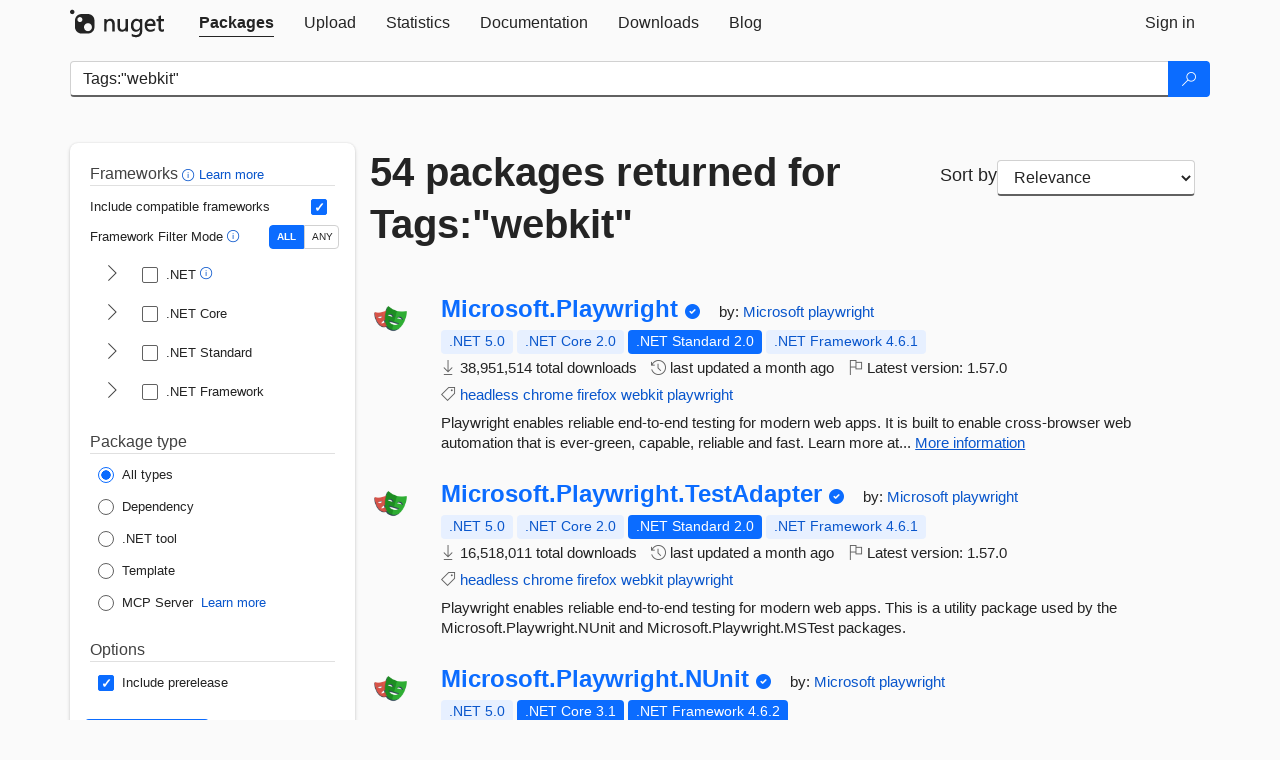

--- FILE ---
content_type: text/html; charset=utf-8
request_url: https://www-0.nuget.org/packages?q=Tags%3A%22webkit%22
body_size: 14362
content:
<!DOCTYPE html>
<html lang="en">
<head>
    <meta charset="utf-8" />
    <meta http-equiv="X-UA-Compatible" content="IE=edge">
    <meta name="viewport" content="width=device-width, initial-scale=1">
        <meta name="robots" content="noindex">

        <link rel="canonical" href="https://www.nuget.org/packages?q=Tags%3A%22webkit%22">

    
    

    <title>
        NuGet Gallery
        | Packages matching Tags:&quot;webkit&quot;
    </title>

    <link href="/favicon.ico" rel="shortcut icon" type="image/x-icon" />
        <link title="NuGet.org" type="application/opensearchdescription+xml" href="/opensearch.xml" rel="search">

    <link href="/Content/gallery/css/site.min.css?v=1na5Q3HPVSkugniYsNxjmE134E1C4dpzFOT5rmDYA-E1" rel="stylesheet"/>

    <link href="/Content/gallery/css/bootstrap.min.css" rel="stylesheet"/>


    <script nonce="KCaPeVoge+Br7axImoCySUKNIGr0bIqUYu4tfEHymhg=">
        // Check the browser preferred color scheme
        const prefersDarkMode = window.matchMedia("(prefers-color-scheme: dark)").matches;
        const defaultTheme = prefersDarkMode ? "dark" : "light";
        const preferredTheme = localStorage.getItem("theme")

        // Check if the localStorage item is set, if not set it to the system theme
        if (!preferredTheme || !(preferredTheme === "dark" || preferredTheme === "light")) {
            localStorage.setItem("theme", "system");
        }

        if (preferredTheme === "light" || preferredTheme === "dark") {
            document.documentElement.setAttribute('data-theme', preferredTheme);
        }
        else {
            document.documentElement.setAttribute('data-theme', defaultTheme);
        }
    </script>

    <!-- HTML5 shim and Respond.js for IE8 support of HTML5 elements and media queries -->
    <!-- WARNING: Respond.js doesn't work if you view the page via file:// -->
    <!--[if lt IE 9]>
      <script src="https://oss.maxcdn.com/html5shiv/3.7.3/html5shiv.min.js"></script>
      <script src="https://oss.maxcdn.com/respond/1.4.2/respond.min.js"></script>
    <![endif]-->

    
    
    
    
                <script type="text/javascript">
                var appInsights = window.appInsights || function (config) {
                    function s(config) {
                        t[config] = function () {
                            var i = arguments;
                            t.queue.push(function () { t[config].apply(t, i) })
                        }
                    }

                    var t = { config: config }, r = document, f = window, e = "script", o = r.createElement(e), i, u;
                    for (o.src = config.url || "//js.monitor.azure.com/scripts/a/ai.0.js", r.getElementsByTagName(e)[0].parentNode.appendChild(o), t.cookie = r.cookie, t.queue = [], i = ["Event", "Exception", "Metric", "PageView", "Trace"]; i.length;) s("track" + i.pop());
                    return config.disableExceptionTracking || (i = "onerror", s("_" + i), u = f[i], f[i] = function (config, r, f, e, o) {
                        var s = u && u(config, r, f, e, o);
                        return s !== !0 && t["_" + i](config, r, f, e, o), s
                    }), t
                }({
                    instrumentationKey: 'df3a36b9-dfba-401c-82ab-35690083be3e',
                    samplingPercentage: 100
                });

                window.appInsights = appInsights;
                appInsights.trackPageView();
            </script>

</head>
<body >
    

<div id="cookie-banner"></div>




<nav class="navbar navbar-inverse" role="navigation">
    <div class="container">
        <div class="row">
            <div class="col-sm-12 text-center">
                <a href="#" id="skipToContent" class="showOnFocus" title="Skip To Content">Skip To Content</a>
            </div>
        </div>
        <div class="row">
            <div class="col-sm-12">
                <div class="navbar-header">
                    <button type="button" class="navbar-toggle collapsed" data-toggle="collapse" data-target="#navbar" aria-expanded="false" aria-controls="navbar">
                        <span class="sr-only">Toggle navigation</span>
                        <span class="icon-bar"></span>
                        <span class="icon-bar"></span>
                        <span class="icon-bar"></span>
                    </button>
                    <a href="/" class="home-link">
                        <div class="navbar-logo nuget-logo-image" alt="NuGet home" role="img" aria-label="NuGet Home"     onerror="this.src='https://nuget.org/Content/gallery/img/logo-header-94x29.png'; this.onerror = null;"
></div>
                    </a>
                </div>
                <div id="navbar" class="navbar-collapse collapse">
                    <ul class="nav navbar-nav" role="tablist">
                            <li class="active" role="presentation">
        <a role="tab" name="Packages" aria-selected="true" href="/packages" class="link-to-add-local-search-filters">
            <span>Packages</span>
        </a>
    </li>

                            <li class="" role="presentation">
        <a role="tab" name="Upload" aria-selected="false" href="/packages/manage/upload">
            <span>Upload</span>
        </a>
    </li>

    <li class="" role="presentation">
        <a role="tab" name="Statistics" aria-selected="false" href="/stats">
            <span>Statistics</span>
        </a>
    </li>
                                                    <li class="" role="presentation">
        <a role="tab" name="Documentation" aria-selected="false" href="https://docs.microsoft.com/nuget/">
            <span>Documentation</span>
        </a>
    </li>

                            <li class="" role="presentation">
        <a role="tab" name="Downloads" aria-selected="false" href="/downloads">
            <span>Downloads</span>
        </a>
    </li>

                            <li class="" role="presentation">
        <a role="tab" name="Blog" aria-selected="false" href="https://blog.nuget.org/">
            <span>Blog</span>
        </a>
    </li>

                    </ul>
                        <ul class="nav navbar-nav navbar-right" role="tablist">
    <li class="" role="presentation">
        <a role="tab" name="Sign in" aria-selected="false" href="/users/account/LogOn?returnUrl=%2Fpackages%3Fq%3DTags%253A%2522webkit%2522" title="Sign in to an existing NuGet.org account">
            <span>Sign in</span>
        </a>
    </li>
                        </ul>
                </div>
            </div>
        </div>
    </div>

</nav>






    <div id="skippedToContent">
    






<form name="search" id="search-form" method="get" class="clearfix advanced-search-panel">
    <div id="search-bar-list-packages" class="navbar navbar-inverse">
        <div class="container search-container" aria-label="Package search bar">
            <div class="row">
                <div class="col-sm-12">
                    <div class="input-group">
    <input name="q" type="text" class="form-control input-brand" id="search" aria-label="Enter packages to search"
           placeholder="Search for packages..." autocomplete="off"
           value="Tags:&quot;webkit&quot;"
            />
    <span class="input-group-btn">
        <button class="btn btn-brand btn-search" type="submit"
                title="Search for packages" aria-label="Search">
            <span class="ms-Icon ms-Icon--Search" aria-hidden="true"></span>
        </button>
    </span>
</div>
                    <div id="autocomplete-results-container" class="text-left" tabindex="0"></div>

<script type="text/html" id="autocomplete-results-row">
    <!-- ko if: $data -->
    <!-- ko if: $data.PackageRegistration -->
    <div class="col-sm-4 autocomplete-row-id autocomplete-row-data">
        <span data-bind="attr: { id: 'autocomplete-result-id-' + $data.PackageRegistration.Id, title: $data.PackageRegistration.Id }, text: $data.PackageRegistration.Id"></span>
    </div>
    <div class="col-sm-4 autocomplete-row-downloadcount text-right autocomplete-row-data">
        <span data-bind="text: $data.DownloadCount + ' downloads'"></span>
    </div>
    <div class="col-sm-4 autocomplete-row-owners text-left autocomplete-row-data">
        <span data-bind="text: $data.OwnersString + ' '"></span>
    </div>
    <!-- /ko -->
    <!-- ko ifnot: $data.PackageRegistration -->
    <div class="col-sm-12 autocomplete-row-id autocomplete-row-data">
        <span data-bind="attr: { id: 'autocomplete-result-id-' + $data, title: $data  }, text: $data"></span>
    </div>
    <!-- /ko -->
    <!-- /ko -->
</script>

<script type="text/html" id="autocomplete-results-template">
    <!-- ko if: $data.data.length > 0 -->
    <div data-bind="foreach: $data.data" id="autocomplete-results-list">
        <a data-bind="attr: { id: 'autocomplete-result-row-' + $data, href: '/packages/' + $data, title: $data }" tabindex="-1">
            <div data-bind="attr:{ id: 'autocomplete-container-' + $data }" class="autocomplete-results-row">
            </div>
        </a>
    </div>
    <!-- /ko -->
</script>

                </div>
            </div>
        </div>
    </div>
    <section role="main" class="container main-container page-list-packages">
        <div class="row clearfix no-margin">
            <div class="col-md-3 no-padding" id="filters-column">
                    <div class="toggle-advanced-search-panel">
                        <span>Advanced search filters</span>
                        <button class="advanced-search-toggle-button btn-brand-transparent" aria-label="Toggles search filters on narrow screens" aria-expanded="false" aria-controls="advancedSearchToggleButton" tabindex="0" id="advancedSearchToggleButton" type="button">
                            <i class="ms-Icon ms-Icon--ChevronDown" id="advancedSearchToggleChevron"></i>
                        </button>
                    </div>
                    <div class="row clearfix advanced-search-panel" id="advancedSearchPanel">
                        <input type="text" hidden id="frameworks" name="frameworks">
                        <input type="text" hidden id="tfms" name="tfms">
                            <div>
                                <fieldset id="frameworkfilters">
                                    <legend>
                                        Frameworks
                                        <a class="tooltip-target" href="javascript:void(0)" role="button" aria-labelledby="frameworksfiltersid">
                                            <i class="framework-filter-info-icon ms-Icon ms-Icon--Info"></i>
                                            <span class="tooltip-block" role="tooltip" id="frameworksfiltersid">
                                                <span class="tooltip-wrapper tooltip-with-icon popover right">
                                                    <span class="arrow"></span>
                                                    <span class="popover-content">
                                                        Filters packages based on the target frameworks they are compatible with.
                                                    </span>
                                                </span>
                                            </span>
                                        </a>
                                        <a href="https://learn.microsoft.com/nuget/consume-packages/finding-and-choosing-packages#advanced-filtering-and-sorting" class="frameworkfilters-info"
                                           aria-label="Learn more about advanced filtering and sorting">
                                            Learn more
                                        </a>
                                    </legend>
                                        <div class="computed-frameworks-option">
                                            <p>
                                                Include compatible frameworks
                                            </p>
                                            <label for="computed-frameworks-checkbox" class="brand-checkbox" aria-label="Include computed compatible frameworks when filtering for packages.">
                                                <input type="checkbox" id="computed-frameworks-checkbox" checked="checked">
                                            </label>
                                            <input type="hidden" id="includeComputedFrameworks" name="includeComputedFrameworks" value="true">
                                        </div>
                                        <div class="framework-filter-mode-option">
                                            <p>
                                                Framework Filter Mode
                                                <a class="tooltip-target" href="javascript:void(0)" role="button" aria-labelledby="frameworkfiltermodeid">
                                                    <i class="frameworkfiltermode-info ms-Icon ms-Icon--Info"></i>
                                                    <span class="tooltip-block" role="tooltip" id="frameworkfiltermodeid">
                                                        <span class="tooltip-wrapper tooltip-with-icon popover right">
                                                            <span class="arrow"></span>
                                                            <span class="popover-content">
                                                                Decides whether to show packages matching ALL of the selected Target Frameworks (TFMs), or ANY of them.
                                                            </span>
                                                        </span>
                                                    </span>
                                                </a>
                                            </p>
                                            <div class="toggle-switch-control">
                                                <input type="radio" id="all-selector" name="frameworkFilterMode" value="all" tabindex="0" checked />
                                                <label for="all-selector" aria-label="Show packages matching ALL of the selected Frameworks and TFMs.">ALL</label>
                                                <input type="radio" id="any-selector" name="frameworkFilterMode" value="any" tabindex="0"  />
                                                <label for="any-selector" aria-label="Show packages matching ANY of the selected Frameworks or TFMs.">ANY</label>
                                            </div>
                                        </div>
                                        <div class="frameworkGroup">
        <div class="frameworkGroupRow">
            <button type="button" class="btn-brand-transparent collapsible" tab="net" tabindex="0"
                    aria-label="shows and hides TFM filters for .NET" aria-expanded="false" aria-controls="nettab">
                <i class="ms-Icon ms-Icon--ChevronRight" id="netbutton"></i>
            </button>
            <label class="brand-checkbox">
                <input type="checkbox" id="net" class="framework">
                <span>.NET
                    <a class="tooltip-target" href="javascript:void(0)" role="button" aria-labelledby="dotnetframework-tooltip" style="vertical-align: middle">
                        <i class="ms-Icon ms-Icon--Info"></i>
                        <span class="tooltip-block" role="tooltip" id="dotnetframework-tooltip">
                            <span class="tooltip-wrapper tooltip-with-icon popover right">
                                <span class="arrow"></span>
                                <span class="popover-content">
                                    Selecting .NET will show you packages compatible with any of the individual frameworks within the .NET generation.
                                </span>
                            </span>
                        </span>
                    </a>
                </span>
            </label>
        </div>
        <div class="tfmTab" id="nettab">
            <ul>
                    <li>
                        <label class="brand-checkbox">
                            <input type="checkbox" id="net10.0" class="tfm" parent="net">
                            <span>net10.0</span>
                        </label>
                    </li>
                    <li>
                        <label class="brand-checkbox">
                            <input type="checkbox" id="net9.0" class="tfm" parent="net">
                            <span>net9.0</span>
                        </label>
                    </li>
                    <li>
                        <label class="brand-checkbox">
                            <input type="checkbox" id="net8.0" class="tfm" parent="net">
                            <span>net8.0</span>
                        </label>
                    </li>
                    <li>
                        <label class="brand-checkbox">
                            <input type="checkbox" id="net7.0" class="tfm" parent="net">
                            <span>net7.0</span>
                        </label>
                    </li>
                    <li>
                        <label class="brand-checkbox">
                            <input type="checkbox" id="net6.0" class="tfm" parent="net">
                            <span>net6.0</span>
                        </label>
                    </li>
                    <li>
                        <label class="brand-checkbox">
                            <input type="checkbox" id="net5.0" class="tfm" parent="net">
                            <span>net5.0</span>
                        </label>
                    </li>
            </ul>
        </div>
    </div>
    <div class="frameworkGroup">
        <div class="frameworkGroupRow">
            <button type="button" class="btn-brand-transparent collapsible" tab="netcoreapp" tabindex="0"
                    aria-label="shows and hides TFM filters for .NET Core" aria-expanded="false" aria-controls="netcoreapptab">
                <i class="ms-Icon ms-Icon--ChevronRight" id="netcoreappbutton"></i>
            </button>
            <label class="brand-checkbox">
                <input type="checkbox" id="netcoreapp" class="framework">
                <span>.NET Core
                </span>
            </label>
        </div>
        <div class="tfmTab" id="netcoreapptab">
            <ul>
                    <li>
                        <label class="brand-checkbox">
                            <input type="checkbox" id="netcoreapp3.1" class="tfm" parent="netcoreapp">
                            <span>netcoreapp3.1</span>
                        </label>
                    </li>
                    <li>
                        <label class="brand-checkbox">
                            <input type="checkbox" id="netcoreapp3.0" class="tfm" parent="netcoreapp">
                            <span>netcoreapp3.0</span>
                        </label>
                    </li>
                    <li>
                        <label class="brand-checkbox">
                            <input type="checkbox" id="netcoreapp2.2" class="tfm" parent="netcoreapp">
                            <span>netcoreapp2.2</span>
                        </label>
                    </li>
                    <li>
                        <label class="brand-checkbox">
                            <input type="checkbox" id="netcoreapp2.1" class="tfm" parent="netcoreapp">
                            <span>netcoreapp2.1</span>
                        </label>
                    </li>
                    <li>
                        <label class="brand-checkbox">
                            <input type="checkbox" id="netcoreapp2.0" class="tfm" parent="netcoreapp">
                            <span>netcoreapp2.0</span>
                        </label>
                    </li>
                    <li>
                        <label class="brand-checkbox">
                            <input type="checkbox" id="netcoreapp1.1" class="tfm" parent="netcoreapp">
                            <span>netcoreapp1.1</span>
                        </label>
                    </li>
                    <li>
                        <label class="brand-checkbox">
                            <input type="checkbox" id="netcoreapp1.0" class="tfm" parent="netcoreapp">
                            <span>netcoreapp1.0</span>
                        </label>
                    </li>
            </ul>
        </div>
    </div>
    <div class="frameworkGroup">
        <div class="frameworkGroupRow">
            <button type="button" class="btn-brand-transparent collapsible" tab="netstandard" tabindex="0"
                    aria-label="shows and hides TFM filters for .NET Standard" aria-expanded="false" aria-controls="netstandardtab">
                <i class="ms-Icon ms-Icon--ChevronRight" id="netstandardbutton"></i>
            </button>
            <label class="brand-checkbox">
                <input type="checkbox" id="netstandard" class="framework">
                <span>.NET Standard
                </span>
            </label>
        </div>
        <div class="tfmTab" id="netstandardtab">
            <ul>
                    <li>
                        <label class="brand-checkbox">
                            <input type="checkbox" id="netstandard2.1" class="tfm" parent="netstandard">
                            <span>netstandard2.1</span>
                        </label>
                    </li>
                    <li>
                        <label class="brand-checkbox">
                            <input type="checkbox" id="netstandard2.0" class="tfm" parent="netstandard">
                            <span>netstandard2.0</span>
                        </label>
                    </li>
                    <li>
                        <label class="brand-checkbox">
                            <input type="checkbox" id="netstandard1.6" class="tfm" parent="netstandard">
                            <span>netstandard1.6</span>
                        </label>
                    </li>
                    <li>
                        <label class="brand-checkbox">
                            <input type="checkbox" id="netstandard1.5" class="tfm" parent="netstandard">
                            <span>netstandard1.5</span>
                        </label>
                    </li>
                    <li>
                        <label class="brand-checkbox">
                            <input type="checkbox" id="netstandard1.4" class="tfm" parent="netstandard">
                            <span>netstandard1.4</span>
                        </label>
                    </li>
                    <li>
                        <label class="brand-checkbox">
                            <input type="checkbox" id="netstandard1.3" class="tfm" parent="netstandard">
                            <span>netstandard1.3</span>
                        </label>
                    </li>
                    <li>
                        <label class="brand-checkbox">
                            <input type="checkbox" id="netstandard1.2" class="tfm" parent="netstandard">
                            <span>netstandard1.2</span>
                        </label>
                    </li>
                    <li>
                        <label class="brand-checkbox">
                            <input type="checkbox" id="netstandard1.1" class="tfm" parent="netstandard">
                            <span>netstandard1.1</span>
                        </label>
                    </li>
                    <li>
                        <label class="brand-checkbox">
                            <input type="checkbox" id="netstandard1.0" class="tfm" parent="netstandard">
                            <span>netstandard1.0</span>
                        </label>
                    </li>
            </ul>
        </div>
    </div>
    <div class="frameworkGroup">
        <div class="frameworkGroupRow">
            <button type="button" class="btn-brand-transparent collapsible" tab="netframework" tabindex="0"
                    aria-label="shows and hides TFM filters for .NET Framework" aria-expanded="false" aria-controls="netframeworktab">
                <i class="ms-Icon ms-Icon--ChevronRight" id="netframeworkbutton"></i>
            </button>
            <label class="brand-checkbox">
                <input type="checkbox" id="netframework" class="framework">
                <span>.NET Framework
                </span>
            </label>
        </div>
        <div class="tfmTab" id="netframeworktab">
            <ul>
                    <li>
                        <label class="brand-checkbox">
                            <input type="checkbox" id="net481" class="tfm" parent="netframework">
                            <span>net481</span>
                        </label>
                    </li>
                    <li>
                        <label class="brand-checkbox">
                            <input type="checkbox" id="net48" class="tfm" parent="netframework">
                            <span>net48</span>
                        </label>
                    </li>
                    <li>
                        <label class="brand-checkbox">
                            <input type="checkbox" id="net472" class="tfm" parent="netframework">
                            <span>net472</span>
                        </label>
                    </li>
                    <li>
                        <label class="brand-checkbox">
                            <input type="checkbox" id="net471" class="tfm" parent="netframework">
                            <span>net471</span>
                        </label>
                    </li>
                    <li>
                        <label class="brand-checkbox">
                            <input type="checkbox" id="net47" class="tfm" parent="netframework">
                            <span>net47</span>
                        </label>
                    </li>
                    <li>
                        <label class="brand-checkbox">
                            <input type="checkbox" id="net462" class="tfm" parent="netframework">
                            <span>net462</span>
                        </label>
                    </li>
                    <li>
                        <label class="brand-checkbox">
                            <input type="checkbox" id="net461" class="tfm" parent="netframework">
                            <span>net461</span>
                        </label>
                    </li>
                    <li>
                        <label class="brand-checkbox">
                            <input type="checkbox" id="net46" class="tfm" parent="netframework">
                            <span>net46</span>
                        </label>
                    </li>
                    <li>
                        <label class="brand-checkbox">
                            <input type="checkbox" id="net452" class="tfm" parent="netframework">
                            <span>net452</span>
                        </label>
                    </li>
                    <li>
                        <label class="brand-checkbox">
                            <input type="checkbox" id="net451" class="tfm" parent="netframework">
                            <span>net451</span>
                        </label>
                    </li>
                    <li>
                        <label class="brand-checkbox">
                            <input type="checkbox" id="net45" class="tfm" parent="netframework">
                            <span>net45</span>
                        </label>
                    </li>
                    <li>
                        <label class="brand-checkbox">
                            <input type="checkbox" id="net40" class="tfm" parent="netframework">
                            <span>net40</span>
                        </label>
                    </li>
                    <li>
                        <label class="brand-checkbox">
                            <input type="checkbox" id="net35" class="tfm" parent="netframework">
                            <span>net35</span>
                        </label>
                    </li>
                    <li>
                        <label class="brand-checkbox">
                            <input type="checkbox" id="net30" class="tfm" parent="netframework">
                            <span>net30</span>
                        </label>
                    </li>
                    <li>
                        <label class="brand-checkbox">
                            <input type="checkbox" id="net20" class="tfm" parent="netframework">
                            <span>net20</span>
                        </label>
                    </li>
            </ul>
        </div>
    </div>
                                </fieldset>
                            </div>
                                                <div>
                            <fieldset id="packagetype">
                                <legend>Package type</legend>
    <div style="display: flex;">
        <label aria-label="Package Type: All types" class="brand-radio">
            <input type="radio" name="packagetype" checked value="">
            <span>All types</span>
        </label>
    </div>
    <div style="display: flex;">
        <label aria-label="Package Type: Dependency" class="brand-radio">
            <input type="radio" name="packagetype"  value="dependency">
            <span>Dependency</span>
        </label>
    </div>
    <div style="display: flex;">
        <label aria-label="Package Type: .NET tool" class="brand-radio">
            <input type="radio" name="packagetype"  value="dotnettool">
            <span>.NET tool</span>
        </label>
    </div>
    <div style="display: flex;">
        <label aria-label="Package Type: Template" class="brand-radio">
            <input type="radio" name="packagetype"  value="template">
            <span>Template</span>
        </label>
    </div>
    <div style="display: flex;">
        <label aria-label="Package Type: MCP Server" class="brand-radio">
            <input type="radio" name="packagetype"  value="mcpserver">
            <span>MCP Server</span>
        </label>
            <a href="https://aka.ms/nuget/mcp/concepts" class="mcp-learn-more"
               aria-label="Learn more about NuGet MCP server packages">
                Learn more
            </a>
    </div>
                            </fieldset>
                        </div>
                        <div>
                            <fieldset>
                                <legend>Options</legend>
                                <div class="prerel-option">
                                    <label class="brand-checkbox" aria-label="Options: Include prerelease">
                                        <input id="prerel-checkbox" type="checkbox" checked="checked">
                                        <span>
                                            Include prerelease
                                        </span>
                                    </label>
                                </div>
                            </fieldset>
                        </div>
                        <div class="row clearfix no-margin">
                            <div class="col-xs-6 col-sm-6 col-md-6 col-lg-6 apply-btn">
                                <input class="btn btn-brand form-control" type="submit" value="Apply">
                            </div>
                            <div class="col-xs-6 col-sm-6 col-md-6 col-lg-6 reset-btn">
                                <input class="btn form-control btn-brand-transparent" type="button" value="Reset" id="reset-advanced-search">
                            </div>
                        </div>
                        <input type="hidden" id="prerel" name="prerel" value="true">
                    </div>
            </div>
            <div class="col-md-9" id="results-column">
                <div class="row">
                    <div class="col-md-8">
                        <h1 tabindex="0">
                                    54 packages
                                returned for Tags:&quot;webkit&quot;
                        </h1>
                    </div>
                        <div class="sortby col-md-4">
                            <label for="sortby" class="">Sort by</label>
                            <select name="sortby" id="sortby" form="search-form" aria-label="sort package search results by" class="form-control select-brand">
                                <option value="relevance" aria-label="Sort By: Relevance" selected>Relevance</option>
                                <option value="totalDownloads-desc" aria-label="Sort By: Downloads" >Downloads</option>
                                <option value="created-desc" aria-label="Sort By: Recently updated" >Recently updated</option>
                            </select>
                        </div>
                </div>


                <ul class="list-packages">



<li class="package">

    <div class="row">
        <div class="col-sm-1 hidden-xs hidden-sm col-package-icon">
            <img class="package-icon img-responsive" aria-hidden="true" alt=""
                 src="https://api.nuget.org/v3-flatcontainer/microsoft.playwright/1.57.0/icon"     onerror="this.className='package-icon img-responsive package-default-icon'; this.onerror = null;"
/>
        </div>
        <div class="col-sm-11">
            <div class="package-header">
                <h2 class="package-title">
                    <a class="package-title"
                        href="/packages/Microsoft.Playwright"
                                                    data-track="search-selection" data-track-value="0" data-click-source="PackageId"
                            data-package-id="Microsoft.Playwright" data-package-version="1.57.0" data-use-version="False"
>
                            Microsoft.<wbr>Playwright
                    </a>
                </h2>


                    <i class="ms-Icon ms-Icon--SkypeCircleCheck reserved-indicator"
                       data-content="The ID prefix of this package has been reserved for one of the owners of this package by NuGet.org." tabindex="0" alt="The ID prefix of this package has been reserved for one of the owners of this package by NuGet.org."></i>


                    <span class="package-by">
                        by:
                            <a href="/profiles/Microsoft" title="View Microsoft's profile"
                                                                    data-track="search-selection" data-track-value="0" data-click-source="Owner"
                                    data-package-id="Microsoft.Playwright" data-package-version="1.57.0" data-use-version="False"
                                    data-owner="Microsoft"
>
                                    Microsoft
                            </a>
                            <a href="/profiles/playwright" title="View playwright's profile"
                                                                    data-track="search-selection" data-track-value="0" data-click-source="Owner"
                                    data-package-id="Microsoft.Playwright" data-package-version="1.57.0" data-use-version="False"
                                    data-owner="playwright"
>
                                    playwright
                            </a>
                    </span>
            </div>

            <ul class="package-list">
                <li class="package-tfm-badges">
                    




<div class="framework framework-badges">
    <a href=/packages/Microsoft.Playwright/1.57.0#supportedframeworks-body-tab
         data-track="search-selection" data-track-value="0" data-click-source="FrameworkBadge"
         data-package-id="Microsoft.Playwright" data-package-version="1.57.0"
         data-badge-framework="net5.0" data-badge-is-computed="True"
         class="tooltip-target"
>
        <span class=framework-badge-computed>
            .NET 5.0
        </span>
        <span class="tooltip-block">
            <span class="tooltip-wrapper popover right" role="tooltip">
                <span class="arrow"></span>
                <span class="popover-content">
                    This package is compatible with .NET 5.0 or higher.
                </span>
            </span>
        </span>
    </a>
        <a href=/packages/Microsoft.Playwright/1.57.0#supportedframeworks-body-tab
         data-track="search-selection" data-track-value="0" data-click-source="FrameworkBadge"
         data-package-id="Microsoft.Playwright" data-package-version="1.57.0"
         data-badge-framework="netcoreapp2.0" data-badge-is-computed="True"
         class="tooltip-target"
>
        <span class=framework-badge-computed>
            .NET Core 2.0
        </span>
        <span class="tooltip-block">
            <span class="tooltip-wrapper popover right" role="tooltip">
                <span class="arrow"></span>
                <span class="popover-content">
                    This package is compatible with .NET Core 2.0 or higher.
                </span>
            </span>
        </span>
    </a>
        <a href=/packages/Microsoft.Playwright/1.57.0#supportedframeworks-body-tab
         data-track="search-selection" data-track-value="0" data-click-source="FrameworkBadge"
         data-package-id="Microsoft.Playwright" data-package-version="1.57.0"
         data-badge-framework="netstandard2.0" data-badge-is-computed="False"
         class="tooltip-target"
>
        <span class=framework-badge-asset>
            .NET Standard 2.0
        </span>
        <span class="tooltip-block">
            <span class="tooltip-wrapper popover right" role="tooltip">
                <span class="arrow"></span>
                <span class="popover-content">
                    This package targets .NET Standard 2.0. The package is compatible with this framework or higher.
                </span>
            </span>
        </span>
    </a>
        <a href=/packages/Microsoft.Playwright/1.57.0#supportedframeworks-body-tab
         data-track="search-selection" data-track-value="0" data-click-source="FrameworkBadge"
         data-package-id="Microsoft.Playwright" data-package-version="1.57.0"
         data-badge-framework="net461" data-badge-is-computed="True"
         class="tooltip-target"
>
        <span class=framework-badge-computed>
            .NET Framework 4.6.1
        </span>
        <span class="tooltip-block">
            <span class="tooltip-wrapper popover right" role="tooltip">
                <span class="arrow"></span>
                <span class="popover-content">
                    This package is compatible with .NET Framework 4.6.1 or higher.
                </span>
            </span>
        </span>
    </a>
</div>
                </li>
                <li>
                    <span class="icon-text">
                        <i class="ms-Icon ms-Icon--Download" aria-hidden="true"></i>
                        38,951,514 total downloads
                    </span>
                </li>
                <li>
                    <span class="icon-text">
                        <i class="ms-Icon ms-Icon--History" aria-hidden="true"></i>
                        last updated <span data-datetime="2025-12-04T21:29:03.6770000+00:00">12/4/2025</span>
                    </span>
                </li>
                <li>
                    <span class="icon-text">
                        <i class="ms-Icon ms-Icon--Flag" aria-hidden="true"></i>
                        Latest version: <span class="text-nowrap">1.57.0 </span>
                    </span>
                </li>
                    <li class="package-tags">
                        <span class="icon-text">
                            <i class="ms-Icon ms-Icon--Tag" aria-hidden="true"></i>

                                <a href="/packages?q=Tags%3A%22headless%22" title="Search for headless">headless</a>
                                <a href="/packages?q=Tags%3A%22chrome%22" title="Search for chrome">chrome</a>
                                <a href="/packages?q=Tags%3A%22firefox%22" title="Search for firefox">firefox</a>
                                <a href="/packages?q=Tags%3A%22webkit%22" title="Search for webkit">webkit</a>
                                <a href="/packages?q=Tags%3A%22playwright%22" title="Search for playwright">playwright</a>
                                                    </span>
                    </li>
            </ul>

            <div class="package-details">
                Playwright enables reliable end-to-end testing for modern web apps. It is built to enable cross-browser web automation that is ever-green, capable, reliable and fast. Learn more at...
<a aria-label="More information about Microsoft.Playwright package" href="/packages/Microsoft.Playwright/1.57.0" title="More information about Microsoft.Playwright package">More information</a>            </div>
        </div>
    </div>
</li>


<li class="package">

    <div class="row">
        <div class="col-sm-1 hidden-xs hidden-sm col-package-icon">
            <img class="package-icon img-responsive" aria-hidden="true" alt=""
                 src="https://api.nuget.org/v3-flatcontainer/microsoft.playwright.testadapter/1.57.0/icon"     onerror="this.className='package-icon img-responsive package-default-icon'; this.onerror = null;"
/>
        </div>
        <div class="col-sm-11">
            <div class="package-header">
                <h2 class="package-title">
                    <a class="package-title"
                        href="/packages/Microsoft.Playwright.TestAdapter"
                                                    data-track="search-selection" data-track-value="1" data-click-source="PackageId"
                            data-package-id="Microsoft.Playwright.TestAdapter" data-package-version="1.57.0" data-use-version="False"
>
                            Microsoft.<wbr>Playwright.<wbr>TestAdapter
                    </a>
                </h2>


                    <i class="ms-Icon ms-Icon--SkypeCircleCheck reserved-indicator"
                       data-content="The ID prefix of this package has been reserved for one of the owners of this package by NuGet.org." tabindex="0" alt="The ID prefix of this package has been reserved for one of the owners of this package by NuGet.org."></i>


                    <span class="package-by">
                        by:
                            <a href="/profiles/Microsoft" title="View Microsoft's profile"
                                                                    data-track="search-selection" data-track-value="1" data-click-source="Owner"
                                    data-package-id="Microsoft.Playwright.TestAdapter" data-package-version="1.57.0" data-use-version="False"
                                    data-owner="Microsoft"
>
                                    Microsoft
                            </a>
                            <a href="/profiles/playwright" title="View playwright's profile"
                                                                    data-track="search-selection" data-track-value="1" data-click-source="Owner"
                                    data-package-id="Microsoft.Playwright.TestAdapter" data-package-version="1.57.0" data-use-version="False"
                                    data-owner="playwright"
>
                                    playwright
                            </a>
                    </span>
            </div>

            <ul class="package-list">
                <li class="package-tfm-badges">
                    




<div class="framework framework-badges">
    <a href=/packages/Microsoft.Playwright.TestAdapter/1.57.0#supportedframeworks-body-tab
         data-track="search-selection" data-track-value="1" data-click-source="FrameworkBadge"
         data-package-id="Microsoft.Playwright.TestAdapter" data-package-version="1.57.0"
         data-badge-framework="net5.0" data-badge-is-computed="True"
         class="tooltip-target"
>
        <span class=framework-badge-computed>
            .NET 5.0
        </span>
        <span class="tooltip-block">
            <span class="tooltip-wrapper popover right" role="tooltip">
                <span class="arrow"></span>
                <span class="popover-content">
                    This package is compatible with .NET 5.0 or higher.
                </span>
            </span>
        </span>
    </a>
        <a href=/packages/Microsoft.Playwright.TestAdapter/1.57.0#supportedframeworks-body-tab
         data-track="search-selection" data-track-value="1" data-click-source="FrameworkBadge"
         data-package-id="Microsoft.Playwright.TestAdapter" data-package-version="1.57.0"
         data-badge-framework="netcoreapp2.0" data-badge-is-computed="True"
         class="tooltip-target"
>
        <span class=framework-badge-computed>
            .NET Core 2.0
        </span>
        <span class="tooltip-block">
            <span class="tooltip-wrapper popover right" role="tooltip">
                <span class="arrow"></span>
                <span class="popover-content">
                    This package is compatible with .NET Core 2.0 or higher.
                </span>
            </span>
        </span>
    </a>
        <a href=/packages/Microsoft.Playwright.TestAdapter/1.57.0#supportedframeworks-body-tab
         data-track="search-selection" data-track-value="1" data-click-source="FrameworkBadge"
         data-package-id="Microsoft.Playwright.TestAdapter" data-package-version="1.57.0"
         data-badge-framework="netstandard2.0" data-badge-is-computed="False"
         class="tooltip-target"
>
        <span class=framework-badge-asset>
            .NET Standard 2.0
        </span>
        <span class="tooltip-block">
            <span class="tooltip-wrapper popover right" role="tooltip">
                <span class="arrow"></span>
                <span class="popover-content">
                    This package targets .NET Standard 2.0. The package is compatible with this framework or higher.
                </span>
            </span>
        </span>
    </a>
        <a href=/packages/Microsoft.Playwright.TestAdapter/1.57.0#supportedframeworks-body-tab
         data-track="search-selection" data-track-value="1" data-click-source="FrameworkBadge"
         data-package-id="Microsoft.Playwright.TestAdapter" data-package-version="1.57.0"
         data-badge-framework="net461" data-badge-is-computed="True"
         class="tooltip-target"
>
        <span class=framework-badge-computed>
            .NET Framework 4.6.1
        </span>
        <span class="tooltip-block">
            <span class="tooltip-wrapper popover right" role="tooltip">
                <span class="arrow"></span>
                <span class="popover-content">
                    This package is compatible with .NET Framework 4.6.1 or higher.
                </span>
            </span>
        </span>
    </a>
</div>
                </li>
                <li>
                    <span class="icon-text">
                        <i class="ms-Icon ms-Icon--Download" aria-hidden="true"></i>
                        16,518,011 total downloads
                    </span>
                </li>
                <li>
                    <span class="icon-text">
                        <i class="ms-Icon ms-Icon--History" aria-hidden="true"></i>
                        last updated <span data-datetime="2025-12-04T21:29:10.0100000+00:00">12/4/2025</span>
                    </span>
                </li>
                <li>
                    <span class="icon-text">
                        <i class="ms-Icon ms-Icon--Flag" aria-hidden="true"></i>
                        Latest version: <span class="text-nowrap">1.57.0 </span>
                    </span>
                </li>
                    <li class="package-tags">
                        <span class="icon-text">
                            <i class="ms-Icon ms-Icon--Tag" aria-hidden="true"></i>

                                <a href="/packages?q=Tags%3A%22headless%22" title="Search for headless">headless</a>
                                <a href="/packages?q=Tags%3A%22chrome%22" title="Search for chrome">chrome</a>
                                <a href="/packages?q=Tags%3A%22firefox%22" title="Search for firefox">firefox</a>
                                <a href="/packages?q=Tags%3A%22webkit%22" title="Search for webkit">webkit</a>
                                <a href="/packages?q=Tags%3A%22playwright%22" title="Search for playwright">playwright</a>
                                                    </span>
                    </li>
            </ul>

            <div class="package-details">
                Playwright enables reliable end-to-end testing for modern web apps. This is a utility package used by the
      Microsoft.Playwright.NUnit and Microsoft.Playwright.MSTest packages.
            </div>
        </div>
    </div>
</li>


<li class="package">

    <div class="row">
        <div class="col-sm-1 hidden-xs hidden-sm col-package-icon">
            <img class="package-icon img-responsive" aria-hidden="true" alt=""
                 src="https://api.nuget.org/v3-flatcontainer/microsoft.playwright.nunit/1.57.0/icon"     onerror="this.className='package-icon img-responsive package-default-icon'; this.onerror = null;"
/>
        </div>
        <div class="col-sm-11">
            <div class="package-header">
                <h2 class="package-title">
                    <a class="package-title"
                        href="/packages/Microsoft.Playwright.NUnit"
                                                    data-track="search-selection" data-track-value="2" data-click-source="PackageId"
                            data-package-id="Microsoft.Playwright.NUnit" data-package-version="1.57.0" data-use-version="False"
>
                            Microsoft.<wbr>Playwright.<wbr>NUnit
                    </a>
                </h2>


                    <i class="ms-Icon ms-Icon--SkypeCircleCheck reserved-indicator"
                       data-content="The ID prefix of this package has been reserved for one of the owners of this package by NuGet.org." tabindex="0" alt="The ID prefix of this package has been reserved for one of the owners of this package by NuGet.org."></i>


                    <span class="package-by">
                        by:
                            <a href="/profiles/Microsoft" title="View Microsoft's profile"
                                                                    data-track="search-selection" data-track-value="2" data-click-source="Owner"
                                    data-package-id="Microsoft.Playwright.NUnit" data-package-version="1.57.0" data-use-version="False"
                                    data-owner="Microsoft"
>
                                    Microsoft
                            </a>
                            <a href="/profiles/playwright" title="View playwright's profile"
                                                                    data-track="search-selection" data-track-value="2" data-click-source="Owner"
                                    data-package-id="Microsoft.Playwright.NUnit" data-package-version="1.57.0" data-use-version="False"
                                    data-owner="playwright"
>
                                    playwright
                            </a>
                    </span>
            </div>

            <ul class="package-list">
                <li class="package-tfm-badges">
                    




<div class="framework framework-badges">
    <a href=/packages/Microsoft.Playwright.NUnit/1.57.0#supportedframeworks-body-tab
         data-track="search-selection" data-track-value="2" data-click-source="FrameworkBadge"
         data-package-id="Microsoft.Playwright.NUnit" data-package-version="1.57.0"
         data-badge-framework="net5.0" data-badge-is-computed="True"
         class="tooltip-target"
>
        <span class=framework-badge-computed>
            .NET 5.0
        </span>
        <span class="tooltip-block">
            <span class="tooltip-wrapper popover right" role="tooltip">
                <span class="arrow"></span>
                <span class="popover-content">
                    This package is compatible with .NET 5.0 or higher.
                </span>
            </span>
        </span>
    </a>
        <a href=/packages/Microsoft.Playwright.NUnit/1.57.0#supportedframeworks-body-tab
         data-track="search-selection" data-track-value="2" data-click-source="FrameworkBadge"
         data-package-id="Microsoft.Playwright.NUnit" data-package-version="1.57.0"
         data-badge-framework="netcoreapp3.1" data-badge-is-computed="False"
         class="tooltip-target"
>
        <span class=framework-badge-asset>
            .NET Core 3.1
        </span>
        <span class="tooltip-block">
            <span class="tooltip-wrapper popover right" role="tooltip">
                <span class="arrow"></span>
                <span class="popover-content">
                    This package targets .NET Core 3.1. The package is compatible with this framework or higher.
                </span>
            </span>
        </span>
    </a>
            <a href=/packages/Microsoft.Playwright.NUnit/1.57.0#supportedframeworks-body-tab
         data-track="search-selection" data-track-value="2" data-click-source="FrameworkBadge"
         data-package-id="Microsoft.Playwright.NUnit" data-package-version="1.57.0"
         data-badge-framework="net462" data-badge-is-computed="False"
         class="tooltip-target"
>
        <span class=framework-badge-asset>
            .NET Framework 4.6.2
        </span>
        <span class="tooltip-block">
            <span class="tooltip-wrapper popover right" role="tooltip">
                <span class="arrow"></span>
                <span class="popover-content">
                    This package targets .NET Framework 4.6.2. The package is compatible with this framework or higher.
                </span>
            </span>
        </span>
    </a>
</div>
                </li>
                <li>
                    <span class="icon-text">
                        <i class="ms-Icon ms-Icon--Download" aria-hidden="true"></i>
                        14,559,917 total downloads
                    </span>
                </li>
                <li>
                    <span class="icon-text">
                        <i class="ms-Icon ms-Icon--History" aria-hidden="true"></i>
                        last updated <span data-datetime="2025-12-04T21:29:08.6000000+00:00">12/4/2025</span>
                    </span>
                </li>
                <li>
                    <span class="icon-text">
                        <i class="ms-Icon ms-Icon--Flag" aria-hidden="true"></i>
                        Latest version: <span class="text-nowrap">1.57.0 </span>
                    </span>
                </li>
                    <li class="package-tags">
                        <span class="icon-text">
                            <i class="ms-Icon ms-Icon--Tag" aria-hidden="true"></i>

                                <a href="/packages?q=Tags%3A%22headless%22" title="Search for headless">headless</a>
                                <a href="/packages?q=Tags%3A%22chrome%22" title="Search for chrome">chrome</a>
                                <a href="/packages?q=Tags%3A%22firefox%22" title="Search for firefox">firefox</a>
                                <a href="/packages?q=Tags%3A%22webkit%22" title="Search for webkit">webkit</a>
                                <a href="/packages?q=Tags%3A%22playwright%22" title="Search for playwright">playwright</a>
                                                    </span>
                    </li>
            </ul>

            <div class="package-details">
                Playwright enables reliable end-to-end testing for modern web apps. This package brings in additional helpers
      and fixtures to enable using it within NUnit.
            </div>
        </div>
    </div>
</li>


<li class="package">

    <div class="row">
        <div class="col-sm-1 hidden-xs hidden-sm col-package-icon">
            <img class="package-icon img-responsive" aria-hidden="true" alt=""
                 src="https://api.nuget.org/v3-flatcontainer/microsoft.playwright.mstest/1.57.0/icon"     onerror="this.className='package-icon img-responsive package-default-icon'; this.onerror = null;"
/>
        </div>
        <div class="col-sm-11">
            <div class="package-header">
                <h2 class="package-title">
                    <a class="package-title"
                        href="/packages/Microsoft.Playwright.MSTest"
                                                    data-track="search-selection" data-track-value="3" data-click-source="PackageId"
                            data-package-id="Microsoft.Playwright.MSTest" data-package-version="1.57.0" data-use-version="False"
>
                            Microsoft.<wbr>Playwright.<wbr>MSTest
                    </a>
                </h2>


                    <i class="ms-Icon ms-Icon--SkypeCircleCheck reserved-indicator"
                       data-content="The ID prefix of this package has been reserved for one of the owners of this package by NuGet.org." tabindex="0" alt="The ID prefix of this package has been reserved for one of the owners of this package by NuGet.org."></i>


                    <span class="package-by">
                        by:
                            <a href="/profiles/Microsoft" title="View Microsoft's profile"
                                                                    data-track="search-selection" data-track-value="3" data-click-source="Owner"
                                    data-package-id="Microsoft.Playwright.MSTest" data-package-version="1.57.0" data-use-version="False"
                                    data-owner="Microsoft"
>
                                    Microsoft
                            </a>
                            <a href="/profiles/playwright" title="View playwright's profile"
                                                                    data-track="search-selection" data-track-value="3" data-click-source="Owner"
                                    data-package-id="Microsoft.Playwright.MSTest" data-package-version="1.57.0" data-use-version="False"
                                    data-owner="playwright"
>
                                    playwright
                            </a>
                    </span>
            </div>

            <ul class="package-list">
                <li class="package-tfm-badges">
                    




<div class="framework framework-badges">
    <a href=/packages/Microsoft.Playwright.MSTest/1.57.0#supportedframeworks-body-tab
         data-track="search-selection" data-track-value="3" data-click-source="FrameworkBadge"
         data-package-id="Microsoft.Playwright.MSTest" data-package-version="1.57.0"
         data-badge-framework="net5.0" data-badge-is-computed="True"
         class="tooltip-target"
>
        <span class=framework-badge-computed>
            .NET 5.0
        </span>
        <span class="tooltip-block">
            <span class="tooltip-wrapper popover right" role="tooltip">
                <span class="arrow"></span>
                <span class="popover-content">
                    This package is compatible with .NET 5.0 or higher.
                </span>
            </span>
        </span>
    </a>
        <a href=/packages/Microsoft.Playwright.MSTest/1.57.0#supportedframeworks-body-tab
         data-track="search-selection" data-track-value="3" data-click-source="FrameworkBadge"
         data-package-id="Microsoft.Playwright.MSTest" data-package-version="1.57.0"
         data-badge-framework="netcoreapp2.0" data-badge-is-computed="True"
         class="tooltip-target"
>
        <span class=framework-badge-computed>
            .NET Core 2.0
        </span>
        <span class="tooltip-block">
            <span class="tooltip-wrapper popover right" role="tooltip">
                <span class="arrow"></span>
                <span class="popover-content">
                    This package is compatible with .NET Core 2.0 or higher.
                </span>
            </span>
        </span>
    </a>
        <a href=/packages/Microsoft.Playwright.MSTest/1.57.0#supportedframeworks-body-tab
         data-track="search-selection" data-track-value="3" data-click-source="FrameworkBadge"
         data-package-id="Microsoft.Playwright.MSTest" data-package-version="1.57.0"
         data-badge-framework="netstandard2.0" data-badge-is-computed="False"
         class="tooltip-target"
>
        <span class=framework-badge-asset>
            .NET Standard 2.0
        </span>
        <span class="tooltip-block">
            <span class="tooltip-wrapper popover right" role="tooltip">
                <span class="arrow"></span>
                <span class="popover-content">
                    This package targets .NET Standard 2.0. The package is compatible with this framework or higher.
                </span>
            </span>
        </span>
    </a>
        <a href=/packages/Microsoft.Playwright.MSTest/1.57.0#supportedframeworks-body-tab
         data-track="search-selection" data-track-value="3" data-click-source="FrameworkBadge"
         data-package-id="Microsoft.Playwright.MSTest" data-package-version="1.57.0"
         data-badge-framework="net461" data-badge-is-computed="True"
         class="tooltip-target"
>
        <span class=framework-badge-computed>
            .NET Framework 4.6.1
        </span>
        <span class="tooltip-block">
            <span class="tooltip-wrapper popover right" role="tooltip">
                <span class="arrow"></span>
                <span class="popover-content">
                    This package is compatible with .NET Framework 4.6.1 or higher.
                </span>
            </span>
        </span>
    </a>
</div>
                </li>
                <li>
                    <span class="icon-text">
                        <i class="ms-Icon ms-Icon--Download" aria-hidden="true"></i>
                        2,366,436 total downloads
                    </span>
                </li>
                <li>
                    <span class="icon-text">
                        <i class="ms-Icon ms-Icon--History" aria-hidden="true"></i>
                        last updated <span data-datetime="2025-12-04T21:29:04.9630000+00:00">12/4/2025</span>
                    </span>
                </li>
                <li>
                    <span class="icon-text">
                        <i class="ms-Icon ms-Icon--Flag" aria-hidden="true"></i>
                        Latest version: <span class="text-nowrap">1.57.0 </span>
                    </span>
                </li>
                    <li class="package-tags">
                        <span class="icon-text">
                            <i class="ms-Icon ms-Icon--Tag" aria-hidden="true"></i>

                                <a href="/packages?q=Tags%3A%22headless%22" title="Search for headless">headless</a>
                                <a href="/packages?q=Tags%3A%22chrome%22" title="Search for chrome">chrome</a>
                                <a href="/packages?q=Tags%3A%22firefox%22" title="Search for firefox">firefox</a>
                                <a href="/packages?q=Tags%3A%22webkit%22" title="Search for webkit">webkit</a>
                                <a href="/packages?q=Tags%3A%22playwright%22" title="Search for playwright">playwright</a>
                                                    </span>
                    </li>
            </ul>

            <div class="package-details">
                Playwright enables reliable end-to-end testing for modern web apps. This package brings in additional helpers
      and fixtures to enable using it within MSTest.
            </div>
        </div>
    </div>
</li>


<li class="package">

    <div class="row">
        <div class="col-sm-1 hidden-xs hidden-sm col-package-icon">
            <img class="package-icon img-responsive" aria-hidden="true" alt=""
                 src="https://api.nuget.org/v3-flatcontainer/microsoft.playwright.cli/1.2.3/icon"     onerror="this.className='package-icon img-responsive package-default-icon'; this.onerror = null;"
/>
        </div>
        <div class="col-sm-11">
            <div class="package-header">
                <h2 class="package-title">
                    <a class="package-title"
                        href="/packages/Microsoft.Playwright.CLI"
                                                    data-track="search-selection" data-track-value="4" data-click-source="PackageId"
                            data-package-id="Microsoft.Playwright.CLI" data-package-version="1.2.3" data-use-version="False"
>
                            Microsoft.<wbr>Playwright.<wbr>CLI
                    </a>
                </h2>


                    <i class="ms-Icon ms-Icon--SkypeCircleCheck reserved-indicator"
                       data-content="The ID prefix of this package has been reserved for one of the owners of this package by NuGet.org." tabindex="0" alt="The ID prefix of this package has been reserved for one of the owners of this package by NuGet.org."></i>


                    <span class="package-by">
                        by:
                            <a href="/profiles/Microsoft" title="View Microsoft's profile"
                                                                    data-track="search-selection" data-track-value="4" data-click-source="Owner"
                                    data-package-id="Microsoft.Playwright.CLI" data-package-version="1.2.3" data-use-version="False"
                                    data-owner="Microsoft"
>
                                    Microsoft
                            </a>
                            <a href="/profiles/playwright" title="View playwright's profile"
                                                                    data-track="search-selection" data-track-value="4" data-click-source="Owner"
                                    data-package-id="Microsoft.Playwright.CLI" data-package-version="1.2.3" data-use-version="False"
                                    data-owner="playwright"
>
                                    playwright
                            </a>
                    </span>
            </div>

            <ul class="package-list">
                    <li class="package-warning-indicators">
                                                    <span class="icon-text package-warning--deprecated" aria-label="1.2.3 is deprecated because it is no longer maintained." data-content="1.2.3 is deprecated because it is no longer maintained.">
                                <i class="ms-Icon ms-Icon--ShieldAlert" aria-hidden="true"></i>
                                Deprecated
                            </span>
                    </li>
                <li class="package-tfm-badges">
                    




<div class="framework framework-badges">
    <a href=/packages/Microsoft.Playwright.CLI/1.2.3#supportedframeworks-body-tab
         data-track="search-selection" data-track-value="4" data-click-source="FrameworkBadge"
         data-package-id="Microsoft.Playwright.CLI" data-package-version="1.2.3"
         data-badge-framework="net5.0" data-badge-is-computed="True"
         class="tooltip-target"
>
        <span class=framework-badge-computed>
            .NET 5.0
        </span>
        <span class="tooltip-block">
            <span class="tooltip-wrapper popover right" role="tooltip">
                <span class="arrow"></span>
                <span class="popover-content">
                    This package is compatible with .NET 5.0 or higher.
                </span>
            </span>
        </span>
    </a>
        <a href=/packages/Microsoft.Playwright.CLI/1.2.3#supportedframeworks-body-tab
         data-track="search-selection" data-track-value="4" data-click-source="FrameworkBadge"
         data-package-id="Microsoft.Playwright.CLI" data-package-version="1.2.3"
         data-badge-framework="netcoreapp3.1" data-badge-is-computed="False"
         class="tooltip-target"
>
        <span class=framework-badge-asset>
            .NET Core 3.1
        </span>
        <span class="tooltip-block">
            <span class="tooltip-wrapper popover right" role="tooltip">
                <span class="arrow"></span>
                <span class="popover-content">
                    This package targets .NET Core 3.1. The package is compatible with this framework or higher.
                </span>
            </span>
        </span>
    </a>
        </div>
                </li>
                <li>
                    <span class="icon-text">
                        <i class="ms-Icon ms-Icon--Download" aria-hidden="true"></i>
                        2,314,495 total downloads
                    </span>
                </li>
                <li>
                    <span class="icon-text">
                        <i class="ms-Icon ms-Icon--History" aria-hidden="true"></i>
                        last updated <span data-datetime="2022-03-16T10:15:47.9230000+00:00">3/16/2022</span>
                    </span>
                </li>
                <li>
                    <span class="icon-text">
                        <i class="ms-Icon ms-Icon--Flag" aria-hidden="true"></i>
                        Latest version: <span class="text-nowrap">1.2.3 </span>
                    </span>
                </li>
                    <li class="package-tags">
                        <span class="icon-text">
                            <i class="ms-Icon ms-Icon--Tag" aria-hidden="true"></i>

                                <a href="/packages?q=Tags%3A%22headless%22" title="Search for headless">headless</a>
                                <a href="/packages?q=Tags%3A%22chrome%22" title="Search for chrome">chrome</a>
                                <a href="/packages?q=Tags%3A%22firefox%22" title="Search for firefox">firefox</a>
                                <a href="/packages?q=Tags%3A%22webkit%22" title="Search for webkit">webkit</a>
                                <a href="/packages?q=Tags%3A%22playwright%22" title="Search for playwright">playwright</a>
                                                    </span>
                    </li>
            </ul>

            <div class="package-details">
                Playwright enables reliable end-to-end testing for modern web apps. It is built to enable cross-browser web automation that is ever-green, capable, reliable and fast. Learn more at...
<a aria-label="More information about Microsoft.Playwright.CLI package" href="/packages/Microsoft.Playwright.CLI/1.2.3" title="More information about Microsoft.Playwright.CLI package">More information</a>            </div>
        </div>
    </div>
</li>


<li class="package">

    <div class="row">
        <div class="col-sm-1 hidden-xs hidden-sm col-package-icon">
            <img class="package-icon img-responsive" aria-hidden="true" alt=""
                 src="https://api.nuget.org/v3-flatcontainer/microsoft.playwright.xunit/1.57.0/icon"     onerror="this.className='package-icon img-responsive package-default-icon'; this.onerror = null;"
/>
        </div>
        <div class="col-sm-11">
            <div class="package-header">
                <h2 class="package-title">
                    <a class="package-title"
                        href="/packages/Microsoft.Playwright.Xunit"
                                                    data-track="search-selection" data-track-value="5" data-click-source="PackageId"
                            data-package-id="Microsoft.Playwright.Xunit" data-package-version="1.57.0" data-use-version="False"
>
                            Microsoft.<wbr>Playwright.<wbr>Xunit
                    </a>
                </h2>


                    <i class="ms-Icon ms-Icon--SkypeCircleCheck reserved-indicator"
                       data-content="The ID prefix of this package has been reserved for one of the owners of this package by NuGet.org." tabindex="0" alt="The ID prefix of this package has been reserved for one of the owners of this package by NuGet.org."></i>


                    <span class="package-by">
                        by:
                            <a href="/profiles/Microsoft" title="View Microsoft's profile"
                                                                    data-track="search-selection" data-track-value="5" data-click-source="Owner"
                                    data-package-id="Microsoft.Playwright.Xunit" data-package-version="1.57.0" data-use-version="False"
                                    data-owner="Microsoft"
>
                                    Microsoft
                            </a>
                            <a href="/profiles/playwright" title="View playwright's profile"
                                                                    data-track="search-selection" data-track-value="5" data-click-source="Owner"
                                    data-package-id="Microsoft.Playwright.Xunit" data-package-version="1.57.0" data-use-version="False"
                                    data-owner="playwright"
>
                                    playwright
                            </a>
                    </span>
            </div>

            <ul class="package-list">
                <li class="package-tfm-badges">
                    




<div class="framework framework-badges">
    <a href=/packages/Microsoft.Playwright.Xunit/1.57.0#supportedframeworks-body-tab
         data-track="search-selection" data-track-value="5" data-click-source="FrameworkBadge"
         data-package-id="Microsoft.Playwright.Xunit" data-package-version="1.57.0"
         data-badge-framework="net5.0" data-badge-is-computed="True"
         class="tooltip-target"
>
        <span class=framework-badge-computed>
            .NET 5.0
        </span>
        <span class="tooltip-block">
            <span class="tooltip-wrapper popover right" role="tooltip">
                <span class="arrow"></span>
                <span class="popover-content">
                    This package is compatible with .NET 5.0 or higher.
                </span>
            </span>
        </span>
    </a>
        <a href=/packages/Microsoft.Playwright.Xunit/1.57.0#supportedframeworks-body-tab
         data-track="search-selection" data-track-value="5" data-click-source="FrameworkBadge"
         data-package-id="Microsoft.Playwright.Xunit" data-package-version="1.57.0"
         data-badge-framework="netcoreapp2.0" data-badge-is-computed="True"
         class="tooltip-target"
>
        <span class=framework-badge-computed>
            .NET Core 2.0
        </span>
        <span class="tooltip-block">
            <span class="tooltip-wrapper popover right" role="tooltip">
                <span class="arrow"></span>
                <span class="popover-content">
                    This package is compatible with .NET Core 2.0 or higher.
                </span>
            </span>
        </span>
    </a>
        <a href=/packages/Microsoft.Playwright.Xunit/1.57.0#supportedframeworks-body-tab
         data-track="search-selection" data-track-value="5" data-click-source="FrameworkBadge"
         data-package-id="Microsoft.Playwright.Xunit" data-package-version="1.57.0"
         data-badge-framework="netstandard2.0" data-badge-is-computed="False"
         class="tooltip-target"
>
        <span class=framework-badge-asset>
            .NET Standard 2.0
        </span>
        <span class="tooltip-block">
            <span class="tooltip-wrapper popover right" role="tooltip">
                <span class="arrow"></span>
                <span class="popover-content">
                    This package targets .NET Standard 2.0. The package is compatible with this framework or higher.
                </span>
            </span>
        </span>
    </a>
        <a href=/packages/Microsoft.Playwright.Xunit/1.57.0#supportedframeworks-body-tab
         data-track="search-selection" data-track-value="5" data-click-source="FrameworkBadge"
         data-package-id="Microsoft.Playwright.Xunit" data-package-version="1.57.0"
         data-badge-framework="net461" data-badge-is-computed="True"
         class="tooltip-target"
>
        <span class=framework-badge-computed>
            .NET Framework 4.6.1
        </span>
        <span class="tooltip-block">
            <span class="tooltip-wrapper popover right" role="tooltip">
                <span class="arrow"></span>
                <span class="popover-content">
                    This package is compatible with .NET Framework 4.6.1 or higher.
                </span>
            </span>
        </span>
    </a>
</div>
                </li>
                <li>
                    <span class="icon-text">
                        <i class="ms-Icon ms-Icon--Download" aria-hidden="true"></i>
                        509,214 total downloads
                    </span>
                </li>
                <li>
                    <span class="icon-text">
                        <i class="ms-Icon ms-Icon--History" aria-hidden="true"></i>
                        last updated <span data-datetime="2025-12-04T21:29:11.3070000+00:00">12/4/2025</span>
                    </span>
                </li>
                <li>
                    <span class="icon-text">
                        <i class="ms-Icon ms-Icon--Flag" aria-hidden="true"></i>
                        Latest version: <span class="text-nowrap">1.57.0 </span>
                    </span>
                </li>
                    <li class="package-tags">
                        <span class="icon-text">
                            <i class="ms-Icon ms-Icon--Tag" aria-hidden="true"></i>

                                <a href="/packages?q=Tags%3A%22headless%22" title="Search for headless">headless</a>
                                <a href="/packages?q=Tags%3A%22chrome%22" title="Search for chrome">chrome</a>
                                <a href="/packages?q=Tags%3A%22firefox%22" title="Search for firefox">firefox</a>
                                <a href="/packages?q=Tags%3A%22webkit%22" title="Search for webkit">webkit</a>
                                <a href="/packages?q=Tags%3A%22playwright%22" title="Search for playwright">playwright</a>
                                                    </span>
                    </li>
            </ul>

            <div class="package-details">
                Playwright enables reliable end-to-end testing for modern web apps. This package brings in additional helpers
      and fixtures to enable using it within xUnit.
            </div>
        </div>
    </div>
</li>


<li class="package">

    <div class="row">
        <div class="col-sm-1 hidden-xs hidden-sm col-package-icon">
            <img class="package-icon img-responsive package-default-icon" aria-hidden="true" alt=""     onerror="this.className='package-icon img-responsive package-default-icon'; this.onerror = null;"
/>
        </div>
        <div class="col-sm-11">
            <div class="package-header">
                <h2 class="package-title">
                    <a class="package-title"
                        href="/packages/Pechkin"
                                                    data-track="search-selection" data-track-value="6" data-click-source="PackageId"
                            data-package-id="Pechkin" data-package-version="0.5.8.1" data-use-version="False"
>
                            Pechkin
                    </a>
                </h2>




                    <span class="package-by">
                        by:
                            <a href="/profiles/gman" title="View gman's profile"
                                                                    data-track="search-selection" data-track-value="6" data-click-source="Owner"
                                    data-package-id="Pechkin" data-package-version="0.5.8.1" data-use-version="False"
                                    data-owner="gman"
>
                                    gman
                            </a>
                    </span>
            </div>

            <ul class="package-list">
                <li class="package-tfm-badges">
                    




<div class="framework framework-badges">
                <a href=/packages/Pechkin/0.5.8.1#supportedframeworks-body-tab
         data-track="search-selection" data-track-value="6" data-click-source="FrameworkBadge"
         data-package-id="Pechkin" data-package-version="0.5.8.1"
         data-badge-framework="net40" data-badge-is-computed="False"
         class="tooltip-target"
>
        <span class=framework-badge-asset>
            .NET Framework 4.0
        </span>
        <span class="tooltip-block">
            <span class="tooltip-wrapper popover right" role="tooltip">
                <span class="arrow"></span>
                <span class="popover-content">
                    This package targets .NET Framework 4.0. The package is compatible with this framework or higher.
                </span>
            </span>
        </span>
    </a>
</div>
                </li>
                <li>
                    <span class="icon-text">
                        <i class="ms-Icon ms-Icon--Download" aria-hidden="true"></i>
                        448,621 total downloads
                    </span>
                </li>
                <li>
                    <span class="icon-text">
                        <i class="ms-Icon ms-Icon--History" aria-hidden="true"></i>
                        last updated <span data-datetime="2012-08-14T14:14:08.3970000+00:00">8/14/2012</span>
                    </span>
                </li>
                <li>
                    <span class="icon-text">
                        <i class="ms-Icon ms-Icon--Flag" aria-hidden="true"></i>
                        Latest version: <span class="text-nowrap">0.5.8.1 </span>
                    </span>
                </li>
                    <li class="package-tags">
                        <span class="icon-text">
                            <i class="ms-Icon ms-Icon--Tag" aria-hidden="true"></i>

                                <a href="/packages?q=Tags%3A%22Html%22" title="Search for Html">Html</a>
                                <a href="/packages?q=Tags%3A%22PDF%22" title="Search for PDF">PDF</a>
                                <a href="/packages?q=Tags%3A%22Wrapper%22" title="Search for Wrapper">Wrapper</a>
                                <a href="/packages?q=Tags%3A%22Converter%22" title="Search for Converter">Converter</a>
                                <a href="/packages?q=Tags%3A%22Webkit%22" title="Search for Webkit">Webkit</a>
                                                    </span>
                    </li>
            </ul>

            <div class="package-details">
                .NET Wrapper for WkHtmlToPdf static DLL, library that uses Webkit engine to convert HTML pages to PDF. Allows you to utilize full power of the library. See Pechkin.Synchronized for thread safe wrapper.
            </div>
        </div>
    </div>
</li>


<li class="package">

    <div class="row">
        <div class="col-sm-1 hidden-xs hidden-sm col-package-icon">
            <img class="package-icon img-responsive" aria-hidden="true" alt=""
                 src="https://api.nuget.org/v3-flatcontainer/nreco.phantomjs/1.1.0/icon"     onerror="this.className='package-icon img-responsive package-default-icon'; this.onerror = null;"
/>
        </div>
        <div class="col-sm-11">
            <div class="package-header">
                <h2 class="package-title">
                    <a class="package-title"
                        href="/packages/NReco.PhantomJS"
                                                    data-track="search-selection" data-track-value="7" data-click-source="PackageId"
                            data-package-id="NReco.PhantomJS" data-package-version="1.1.0" data-use-version="False"
>
                            NReco.<wbr>PhantomJS
                    </a>
                </h2>


                    <i class="ms-Icon ms-Icon--SkypeCircleCheck reserved-indicator"
                       data-content="The ID prefix of this package has been reserved for one of the owners of this package by NuGet.org." tabindex="0" alt="The ID prefix of this package has been reserved for one of the owners of this package by NuGet.org."></i>


                    <span class="package-by">
                        by:
                            <a href="/profiles/nreco" title="View nreco's profile"
                                                                    data-track="search-selection" data-track-value="7" data-click-source="Owner"
                                    data-package-id="NReco.PhantomJS" data-package-version="1.1.0" data-use-version="False"
                                    data-owner="nreco"
>
                                    nreco
                            </a>
                    </span>
            </div>

            <ul class="package-list">
                <li class="package-tfm-badges">
                    




<div class="framework framework-badges">
    <a href=/packages/NReco.PhantomJS/1.1.0#supportedframeworks-body-tab
         data-track="search-selection" data-track-value="7" data-click-source="FrameworkBadge"
         data-package-id="NReco.PhantomJS" data-package-version="1.1.0"
         data-badge-framework="net5.0" data-badge-is-computed="True"
         class="tooltip-target"
>
        <span class=framework-badge-computed>
            .NET 5.0
        </span>
        <span class="tooltip-block">
            <span class="tooltip-wrapper popover right" role="tooltip">
                <span class="arrow"></span>
                <span class="popover-content">
                    This package is compatible with .NET 5.0 or higher.
                </span>
            </span>
        </span>
    </a>
        <a href=/packages/NReco.PhantomJS/1.1.0#supportedframeworks-body-tab
         data-track="search-selection" data-track-value="7" data-click-source="FrameworkBadge"
         data-package-id="NReco.PhantomJS" data-package-version="1.1.0"
         data-badge-framework="netcoreapp2.0" data-badge-is-computed="True"
         class="tooltip-target"
>
        <span class=framework-badge-computed>
            .NET Core 2.0
        </span>
        <span class="tooltip-block">
            <span class="tooltip-wrapper popover right" role="tooltip">
                <span class="arrow"></span>
                <span class="popover-content">
                    This package is compatible with .NET Core 2.0 or higher.
                </span>
            </span>
        </span>
    </a>
        <a href=/packages/NReco.PhantomJS/1.1.0#supportedframeworks-body-tab
         data-track="search-selection" data-track-value="7" data-click-source="FrameworkBadge"
         data-package-id="NReco.PhantomJS" data-package-version="1.1.0"
         data-badge-framework="netstandard2.0" data-badge-is-computed="False"
         class="tooltip-target"
>
        <span class=framework-badge-asset>
            .NET Standard 2.0
        </span>
        <span class="tooltip-block">
            <span class="tooltip-wrapper popover right" role="tooltip">
                <span class="arrow"></span>
                <span class="popover-content">
                    This package targets .NET Standard 2.0. The package is compatible with this framework or higher.
                </span>
            </span>
        </span>
    </a>
        <a href=/packages/NReco.PhantomJS/1.1.0#supportedframeworks-body-tab
         data-track="search-selection" data-track-value="7" data-click-source="FrameworkBadge"
         data-package-id="NReco.PhantomJS" data-package-version="1.1.0"
         data-badge-framework="net45" data-badge-is-computed="False"
         class="tooltip-target"
>
        <span class=framework-badge-asset>
            .NET Framework 4.5
        </span>
        <span class="tooltip-block">
            <span class="tooltip-wrapper popover right" role="tooltip">
                <span class="arrow"></span>
                <span class="popover-content">
                    This package targets .NET Framework 4.5. The package is compatible with this framework or higher.
                </span>
            </span>
        </span>
    </a>
</div>
                </li>
                <li>
                    <span class="icon-text">
                        <i class="ms-Icon ms-Icon--Download" aria-hidden="true"></i>
                        713,945 total downloads
                    </span>
                </li>
                <li>
                    <span class="icon-text">
                        <i class="ms-Icon ms-Icon--History" aria-hidden="true"></i>
                        last updated <span data-datetime="2023-05-04T08:59:16.5930000+00:00">5/4/2023</span>
                    </span>
                </li>
                <li>
                    <span class="icon-text">
                        <i class="ms-Icon ms-Icon--Flag" aria-hidden="true"></i>
                        Latest version: <span class="text-nowrap">1.1.0 </span>
                    </span>
                </li>
                    <li class="package-tags">
                        <span class="icon-text">
                            <i class="ms-Icon ms-Icon--Tag" aria-hidden="true"></i>

                                <a href="/packages?q=Tags%3A%22PhantomJS%22" title="Search for PhantomJS">PhantomJS</a>
                                <a href="/packages?q=Tags%3A%22Wrapper%22" title="Search for Wrapper">Wrapper</a>
                                <a href="/packages?q=Tags%3A%22WebKit%22" title="Search for WebKit">WebKit</a>
                                <a href="/packages?q=Tags%3A%22headless%22" title="Search for headless">headless</a>
                                <a href="/packages?q=Tags%3A%22automation%22" title="Search for automation">automation</a>
                                <a href="/packages?q=Tags%3A%22javascript%22" title="Search for javascript">javascript</a>
                                <a href="/packages?q=Tags%3A%22netcore%22" title="Search for netcore">netcore</a>
                                <a href="/packages?q=Tags%3A%22net45%22" title="Search for net45">net45</a>
                                                    </span>
                    </li>
            </ul>

            <div class="package-details">
                NReco.PhantomJS is a .NET wrapper for running PhantomJS (headless WebKit browser) from C#/.NET code. PhantomJS is a headless WebKit scriptable with a JavaScript API. It has fast and native support for various...
<a aria-label="More information about NReco.PhantomJS package" href="/packages/NReco.PhantomJS/1.1.0" title="More information about NReco.PhantomJS package">More information</a>            </div>
        </div>
    </div>
</li>


<li class="package">

    <div class="row">
        <div class="col-sm-1 hidden-xs hidden-sm col-package-icon">
            <img class="package-icon img-responsive package-default-icon" aria-hidden="true" alt=""     onerror="this.className='package-icon img-responsive package-default-icon'; this.onerror = null;"
/>
        </div>
        <div class="col-sm-11">
            <div class="package-header">
                <h2 class="package-title">
                    <a class="package-title"
                        href="/packages/PlaywrightSharp"
                                                    data-track="search-selection" data-track-value="8" data-click-source="PackageId"
                            data-package-id="PlaywrightSharp" data-package-version="0.192.0" data-use-version="False"
>
                            PlaywrightSharp
                    </a>
                </h2>




                    <span class="package-by">
                        by:
                            <a href="/profiles/playwright" title="View playwright's profile"
                                                                    data-track="search-selection" data-track-value="8" data-click-source="Owner"
                                    data-package-id="PlaywrightSharp" data-package-version="0.192.0" data-use-version="False"
                                    data-owner="playwright"
>
                                    playwright
                            </a>
                    </span>
            </div>

            <ul class="package-list">
                    <li class="package-warning-indicators">
                                                    <span class="icon-text package-warning--deprecated" aria-label="0.192.0 is deprecated because it is no longer maintained." data-content="0.192.0 is deprecated because it is no longer maintained.">
                                <i class="ms-Icon ms-Icon--ShieldAlert" aria-hidden="true"></i>
                                Deprecated
                            </span>
                    </li>
                <li class="package-tfm-badges">
                    




<div class="framework framework-badges">
    <a href=/packages/PlaywrightSharp/0.192.0#supportedframeworks-body-tab
         data-track="search-selection" data-track-value="8" data-click-source="FrameworkBadge"
         data-package-id="PlaywrightSharp" data-package-version="0.192.0"
         data-badge-framework="net5.0" data-badge-is-computed="False"
         class="tooltip-target"
>
        <span class=framework-badge-asset>
            .NET 5.0
        </span>
        <span class="tooltip-block">
            <span class="tooltip-wrapper popover right" role="tooltip">
                <span class="arrow"></span>
                <span class="popover-content">
                    This package targets .NET 5.0. The package is compatible with this framework or higher.
                </span>
            </span>
        </span>
    </a>
        <a href=/packages/PlaywrightSharp/0.192.0#supportedframeworks-body-tab
         data-track="search-selection" data-track-value="8" data-click-source="FrameworkBadge"
         data-package-id="PlaywrightSharp" data-package-version="0.192.0"
         data-badge-framework="netcoreapp2.0" data-badge-is-computed="True"
         class="tooltip-target"
>
        <span class=framework-badge-computed>
            .NET Core 2.0
        </span>
        <span class="tooltip-block">
            <span class="tooltip-wrapper popover right" role="tooltip">
                <span class="arrow"></span>
                <span class="popover-content">
                    This package is compatible with .NET Core 2.0 or higher.
                </span>
            </span>
        </span>
    </a>
        <a href=/packages/PlaywrightSharp/0.192.0#supportedframeworks-body-tab
         data-track="search-selection" data-track-value="8" data-click-source="FrameworkBadge"
         data-package-id="PlaywrightSharp" data-package-version="0.192.0"
         data-badge-framework="netstandard2.0" data-badge-is-computed="False"
         class="tooltip-target"
>
        <span class=framework-badge-asset>
            .NET Standard 2.0
        </span>
        <span class="tooltip-block">
            <span class="tooltip-wrapper popover right" role="tooltip">
                <span class="arrow"></span>
                <span class="popover-content">
                    This package targets .NET Standard 2.0. The package is compatible with this framework or higher.
                </span>
            </span>
        </span>
    </a>
        <a href=/packages/PlaywrightSharp/0.192.0#supportedframeworks-body-tab
         data-track="search-selection" data-track-value="8" data-click-source="FrameworkBadge"
         data-package-id="PlaywrightSharp" data-package-version="0.192.0"
         data-badge-framework="net461" data-badge-is-computed="True"
         class="tooltip-target"
>
        <span class=framework-badge-computed>
            .NET Framework 4.6.1
        </span>
        <span class="tooltip-block">
            <span class="tooltip-wrapper popover right" role="tooltip">
                <span class="arrow"></span>
                <span class="popover-content">
                    This package is compatible with .NET Framework 4.6.1 or higher.
                </span>
            </span>
        </span>
    </a>
</div>
                </li>
                <li>
                    <span class="icon-text">
                        <i class="ms-Icon ms-Icon--Download" aria-hidden="true"></i>
                        369,883 total downloads
                    </span>
                </li>
                <li>
                    <span class="icon-text">
                        <i class="ms-Icon ms-Icon--History" aria-hidden="true"></i>
                        last updated <span data-datetime="2021-03-12T17:41:19.7400000+00:00">3/12/2021</span>
                    </span>
                </li>
                <li>
                    <span class="icon-text">
                        <i class="ms-Icon ms-Icon--Flag" aria-hidden="true"></i>
                        Latest version: <span class="text-nowrap">0.192.0 </span>
                    </span>
                </li>
                    <li class="package-tags">
                        <span class="icon-text">
                            <i class="ms-Icon ms-Icon--Tag" aria-hidden="true"></i>

                                <a href="/packages?q=Tags%3A%22headless%22" title="Search for headless">headless</a>
                                <a href="/packages?q=Tags%3A%22chrome%22" title="Search for chrome">chrome</a>
                                <a href="/packages?q=Tags%3A%22firefox%22" title="Search for firefox">firefox</a>
                                <a href="/packages?q=Tags%3A%22webkit%22" title="Search for webkit">webkit</a>
                                <a href="/packages?q=Tags%3A%22playwright%22" title="Search for playwright">playwright</a>
                                                    </span>
                    </li>
            </ul>

            <div class="package-details">
                PlaywrightSharp is a .NET library to automate Chromium, Firefox and WebKit with a single API. Playwright is built to enable cross-browser web automation that is ever-green, capable, reliable and fast.
            </div>
        </div>
    </div>
</li>


<li class="package">

    <div class="row">
        <div class="col-sm-1 hidden-xs hidden-sm col-package-icon">
            <img class="package-icon img-responsive" aria-hidden="true" alt=""
                 src="https://api.nuget.org/v3-flatcontainer/abcpdf.abcwebkit/13.4.1/icon"     onerror="this.className='package-icon img-responsive package-default-icon'; this.onerror = null;"
/>
        </div>
        <div class="col-sm-11">
            <div class="package-header">
                <h2 class="package-title">
                    <a class="package-title"
                        href="/packages/ABCpdf.ABCWebKit"
                                                    data-track="search-selection" data-track-value="9" data-click-source="PackageId"
                            data-package-id="ABCpdf.ABCWebKit" data-package-version="13.4.1" data-use-version="False"
>
                            ABCpdf.<wbr>ABCWebKit
                    </a>
                </h2>


                    <i class="ms-Icon ms-Icon--SkypeCircleCheck reserved-indicator"
                       data-content="The ID prefix of this package has been reserved for one of the owners of this package by NuGet.org." tabindex="0" alt="The ID prefix of this package has been reserved for one of the owners of this package by NuGet.org."></i>


                    <span class="package-by">
                        by:
                            <a href="/profiles/websupergoo" title="View websupergoo's profile"
                                                                    data-track="search-selection" data-track-value="9" data-click-source="Owner"
                                    data-package-id="ABCpdf.ABCWebKit" data-package-version="13.4.1" data-use-version="False"
                                    data-owner="websupergoo"
>
                                    websupergoo
                            </a>
                    </span>
            </div>

            <ul class="package-list">
                <li class="package-tfm-badges">
                    




<div class="framework framework-badges">
            </div>
                </li>
                <li>
                    <span class="icon-text">
                        <i class="ms-Icon ms-Icon--Download" aria-hidden="true"></i>
                        335,667 total downloads
                    </span>
                </li>
                <li>
                    <span class="icon-text">
                        <i class="ms-Icon ms-Icon--History" aria-hidden="true"></i>
                        last updated <span data-datetime="2026-01-13T08:46:27.9700000+00:00">1/13/2026</span>
                    </span>
                </li>
                <li>
                    <span class="icon-text">
                        <i class="ms-Icon ms-Icon--Flag" aria-hidden="true"></i>
                        Latest version: <span class="text-nowrap">13.4.1 </span>
                    </span>
                </li>
                    <li class="package-tags">
                        <span class="icon-text">
                            <i class="ms-Icon ms-Icon--Tag" aria-hidden="true"></i>

                                <a href="/packages?q=Tags%3A%22ABCpdf%22" title="Search for ABCpdf">ABCpdf</a>
                                <a href="/packages?q=Tags%3A%22PDF%22" title="Search for PDF">PDF</a>
                                <a href="/packages?q=Tags%3A%22Acrobat%22" title="Search for Acrobat">Acrobat</a>
                                <a href="/packages?q=Tags%3A%22WebKit%22" title="Search for WebKit">WebKit</a>
                                <a href="/packages?q=Tags%3A%22HTML%22" title="Search for HTML">HTML</a>
                                <a href="/packages?q=Tags%3A%22Azure%22" title="Search for Azure">Azure</a>
                                                    </span>
                    </li>
            </ul>

            <div class="package-details">
                The ABCpdf .NET ABCWebKit runtime for HTML to PDF conversion using the WebKit rendering engine.

The ABCWebKit engine uses a signed version of WkHtmlToPdf. It&#39;s HTML rendering is based on a modified version of...
<a aria-label="More information about ABCpdf.ABCWebKit package" href="/packages/ABCpdf.ABCWebKit/13.4.1" title="More information about ABCpdf.ABCWebKit package">More information</a>            </div>
        </div>
    </div>
</li>


<li class="package">

    <div class="row">
        <div class="col-sm-1 hidden-xs hidden-sm col-package-icon">
            <img class="package-icon img-responsive package-default-icon" aria-hidden="true" alt=""     onerror="this.className='package-icon img-responsive package-default-icon'; this.onerror = null;"
/>
        </div>
        <div class="col-sm-11">
            <div class="package-header">
                <h2 class="package-title">
                    <a class="package-title"
                        href="/packages/Pechkin.Synchronized"
                                                    data-track="search-selection" data-track-value="10" data-click-source="PackageId"
                            data-package-id="Pechkin.Synchronized" data-package-version="0.5.8.1" data-use-version="False"
>
                            Pechkin.<wbr>Synchronized
                    </a>
                </h2>




                    <span class="package-by">
                        by:
                            <a href="/profiles/gman" title="View gman's profile"
                                                                    data-track="search-selection" data-track-value="10" data-click-source="Owner"
                                    data-package-id="Pechkin.Synchronized" data-package-version="0.5.8.1" data-use-version="False"
                                    data-owner="gman"
>
                                    gman
                            </a>
                    </span>
            </div>

            <ul class="package-list">
                <li class="package-tfm-badges">
                    




<div class="framework framework-badges">
                <a href=/packages/Pechkin.Synchronized/0.5.8.1#supportedframeworks-body-tab
         data-track="search-selection" data-track-value="10" data-click-source="FrameworkBadge"
         data-package-id="Pechkin.Synchronized" data-package-version="0.5.8.1"
         data-badge-framework="net40" data-badge-is-computed="False"
         class="tooltip-target"
>
        <span class=framework-badge-asset>
            .NET Framework 4.0
        </span>
        <span class="tooltip-block">
            <span class="tooltip-wrapper popover right" role="tooltip">
                <span class="arrow"></span>
                <span class="popover-content">
                    This package targets .NET Framework 4.0. The package is compatible with this framework or higher.
                </span>
            </span>
        </span>
    </a>
</div>
                </li>
                <li>
                    <span class="icon-text">
                        <i class="ms-Icon ms-Icon--Download" aria-hidden="true"></i>
                        348,815 total downloads
                    </span>
                </li>
                <li>
                    <span class="icon-text">
                        <i class="ms-Icon ms-Icon--History" aria-hidden="true"></i>
                        last updated <span data-datetime="2012-08-14T14:16:03.7500000+00:00">8/14/2012</span>
                    </span>
                </li>
                <li>
                    <span class="icon-text">
                        <i class="ms-Icon ms-Icon--Flag" aria-hidden="true"></i>
                        Latest version: <span class="text-nowrap">0.5.8.1 </span>
                    </span>
                </li>
                    <li class="package-tags">
                        <span class="icon-text">
                            <i class="ms-Icon ms-Icon--Tag" aria-hidden="true"></i>

                                <a href="/packages?q=Tags%3A%22Html%22" title="Search for Html">Html</a>
                                <a href="/packages?q=Tags%3A%22PDF%22" title="Search for PDF">PDF</a>
                                <a href="/packages?q=Tags%3A%22Wrapper%22" title="Search for Wrapper">Wrapper</a>
                                <a href="/packages?q=Tags%3A%22Converter%22" title="Search for Converter">Converter</a>
                                <a href="/packages?q=Tags%3A%22Webkit%22" title="Search for Webkit">Webkit</a>
                                <a href="/packages?q=Tags%3A%22Synchronous%22" title="Search for Synchronous">Synchronous</a>
                                <a href="/packages?q=Tags%3A%22Blocking%22" title="Search for Blocking">Blocking</a>
                                                    </span>
                    </li>
            </ul>

            <div class="package-details">
                Thread safe wrapper for Pechkin Html to PDF library. Allows your multiple threads to use Pechkin, while actually working with it from only one thread.
            </div>
        </div>
    </div>
</li>


<li class="package">

    <div class="row">
        <div class="col-sm-1 hidden-xs hidden-sm col-package-icon">
            <img class="package-icon img-responsive" aria-hidden="true" alt=""
                 src="https://api.nuget.org/v3-flatcontainer/syncfusion.pdf.ocr.winforms/32.1.23/icon"     onerror="this.className='package-icon img-responsive package-default-icon'; this.onerror = null;"
/>
        </div>
        <div class="col-sm-11">
            <div class="package-header">
                <h2 class="package-title">
                    <a class="package-title"
                        href="/packages/Syncfusion.Pdf.OCR.WinForms"
                                                    data-track="search-selection" data-track-value="11" data-click-source="PackageId"
                            data-package-id="Syncfusion.Pdf.OCR.WinForms" data-package-version="32.1.23" data-use-version="False"
>
                            Syncfusion.<wbr>Pdf.<wbr>OCR.<wbr>WinForms
                    </a>
                </h2>


                    <i class="ms-Icon ms-Icon--SkypeCircleCheck reserved-indicator"
                       data-content="The ID prefix of this package has been reserved for one of the owners of this package by NuGet.org." tabindex="0" alt="The ID prefix of this package has been reserved for one of the owners of this package by NuGet.org."></i>


                    <span class="package-by">
                        by:
                            <a href="/profiles/SyncfusionInc" title="View SyncfusionInc's profile"
                                                                    data-track="search-selection" data-track-value="11" data-click-source="Owner"
                                    data-package-id="Syncfusion.Pdf.OCR.WinForms" data-package-version="32.1.23" data-use-version="False"
                                    data-owner="SyncfusionInc"
>
                                    SyncfusionInc
                            </a>
                    </span>
            </div>

            <ul class="package-list">
                <li class="package-tfm-badges">
                    




<div class="framework framework-badges">
    <a href=/packages/Syncfusion.Pdf.OCR.WinForms/32.1.23#supportedframeworks-body-tab
         data-track="search-selection" data-track-value="11" data-click-source="FrameworkBadge"
         data-package-id="Syncfusion.Pdf.OCR.WinForms" data-package-version="32.1.23"
         data-badge-framework="net8.0-windows" data-badge-is-computed="False"
         class="tooltip-target"
>
        <span class=framework-badge-asset>
            .NET 8.0
        </span>
        <span class="tooltip-block">
            <span class="tooltip-wrapper popover right" role="tooltip">
                <span class="arrow"></span>
                <span class="popover-content">
                    This package targets .NET 8.0. The package is compatible with this framework or higher.
                </span>
            </span>
        </span>
    </a>
                <a href=/packages/Syncfusion.Pdf.OCR.WinForms/32.1.23#supportedframeworks-body-tab
         data-track="search-selection" data-track-value="11" data-click-source="FrameworkBadge"
         data-package-id="Syncfusion.Pdf.OCR.WinForms" data-package-version="32.1.23"
         data-badge-framework="net462" data-badge-is-computed="False"
         class="tooltip-target"
>
        <span class=framework-badge-asset>
            .NET Framework 4.6.2
        </span>
        <span class="tooltip-block">
            <span class="tooltip-wrapper popover right" role="tooltip">
                <span class="arrow"></span>
                <span class="popover-content">
                    This package targets .NET Framework 4.6.2. The package is compatible with this framework or higher.
                </span>
            </span>
        </span>
    </a>
</div>
                </li>
                <li>
                    <span class="icon-text">
                        <i class="ms-Icon ms-Icon--Download" aria-hidden="true"></i>
                        498,717 total downloads
                    </span>
                </li>
                <li>
                    <span class="icon-text">
                        <i class="ms-Icon ms-Icon--History" aria-hidden="true"></i>
                        last updated <span data-datetime="2026-01-13T04:44:44.2800000+00:00">1/13/2026</span>
                    </span>
                </li>
                <li>
                    <span class="icon-text">
                        <i class="ms-Icon ms-Icon--Flag" aria-hidden="true"></i>
                        Latest version: <span class="text-nowrap">32.1.23 </span>
                    </span>
                </li>
                    <li class="package-tags">
                        <span class="icon-text">
                            <i class="ms-Icon ms-Icon--Tag" aria-hidden="true"></i>

                                <a href="/packages?q=Tags%3A%22syncfusion%22" title="Search for syncfusion">syncfusion</a>
                                <a href="/packages?q=Tags%3A%22syncfusion.webkit%22" title="Search for syncfusion.webkit">syncfusion.webkit</a>
                                <a href="/packages?q=Tags%3A%22webkit%22" title="Search for webkit">webkit</a>
                                <a href="/packages?q=Tags%3A%22windows%22" title="Search for windows">windows</a>
                                <a href="/packages?q=Tags%3A%22windowsforms%22" title="Search for windowsforms">windowsforms</a>
                                <a href="/packages?q=Tags%3A%22syncfusion.windowsforms%22" title="Search for syncfusion.windowsforms">syncfusion.windowsforms</a>
                                <a href="/packages?q=Tags%3A%22.net%22" title="Search for .net">.net</a>
                                <a href="/packages?q=Tags%3A%22netcoreapp%22" title="Search for netcoreapp">netcoreapp</a>
                                <a href="/packages?q=Tags%3A%22c%23%22" title="Search for c#">c#</a>
                                                            <span class="text-nowrap">
                                    <a href="/packages?q=Tags%3A%22vb.net%22" title="Search for vb.net">vb.net</a>
                                    <a href="/packages/Syncfusion.Pdf.OCR.WinForms/" title="View more tags">More tags</a>
                                </span>
                        </span>
                    </li>
            </ul>

            <div class="package-details">
                The Syncfusion&#174; Essential PDF OCR is a .NET character recognition library that recognizes characters from both images and PDF in any Windows Forms application.  Syncfusion&#174; OCRProcessor uses tesseract, one of...
<a aria-label="More information about Syncfusion.Pdf.OCR.WinForms package" href="/packages/Syncfusion.Pdf.OCR.WinForms/32.1.23" title="More information about Syncfusion.Pdf.OCR.WinForms package">More information</a>            </div>
        </div>
    </div>
</li>


<li class="package">

    <div class="row">
        <div class="col-sm-1 hidden-xs hidden-sm col-package-icon">
            <img class="package-icon img-responsive" aria-hidden="true" alt=""
                 src="https://api.nuget.org/v3-flatcontainer/syncfusion.pdf.ocr.aspnet.mvc5/32.1.23/icon"     onerror="this.className='package-icon img-responsive package-default-icon'; this.onerror = null;"
/>
        </div>
        <div class="col-sm-11">
            <div class="package-header">
                <h2 class="package-title">
                    <a class="package-title"
                        href="/packages/Syncfusion.Pdf.OCR.AspNet.Mvc5"
                                                    data-track="search-selection" data-track-value="12" data-click-source="PackageId"
                            data-package-id="Syncfusion.Pdf.OCR.AspNet.Mvc5" data-package-version="32.1.23" data-use-version="False"
>
                            Syncfusion.<wbr>Pdf.<wbr>OCR.<wbr>AspNet.<wbr>Mvc5
                    </a>
                </h2>


                    <i class="ms-Icon ms-Icon--SkypeCircleCheck reserved-indicator"
                       data-content="The ID prefix of this package has been reserved for one of the owners of this package by NuGet.org." tabindex="0" alt="The ID prefix of this package has been reserved for one of the owners of this package by NuGet.org."></i>


                    <span class="package-by">
                        by:
                            <a href="/profiles/SyncfusionInc" title="View SyncfusionInc's profile"
                                                                    data-track="search-selection" data-track-value="12" data-click-source="Owner"
                                    data-package-id="Syncfusion.Pdf.OCR.AspNet.Mvc5" data-package-version="32.1.23" data-use-version="False"
                                    data-owner="SyncfusionInc"
>
                                    SyncfusionInc
                            </a>
                    </span>
            </div>

            <ul class="package-list">
                <li class="package-tfm-badges">
                    




<div class="framework framework-badges">
                <a href=/packages/Syncfusion.Pdf.OCR.AspNet.Mvc5/32.1.23#supportedframeworks-body-tab
         data-track="search-selection" data-track-value="12" data-click-source="FrameworkBadge"
         data-package-id="Syncfusion.Pdf.OCR.AspNet.Mvc5" data-package-version="32.1.23"
         data-badge-framework="net462" data-badge-is-computed="False"
         class="tooltip-target"
>
        <span class=framework-badge-asset>
            .NET Framework 4.6.2
        </span>
        <span class="tooltip-block">
            <span class="tooltip-wrapper popover right" role="tooltip">
                <span class="arrow"></span>
                <span class="popover-content">
                    This package targets .NET Framework 4.6.2. The package is compatible with this framework or higher.
                </span>
            </span>
        </span>
    </a>
</div>
                </li>
                <li>
                    <span class="icon-text">
                        <i class="ms-Icon ms-Icon--Download" aria-hidden="true"></i>
                        471,143 total downloads
                    </span>
                </li>
                <li>
                    <span class="icon-text">
                        <i class="ms-Icon ms-Icon--History" aria-hidden="true"></i>
                        last updated <span data-datetime="2026-01-13T04:44:51.7670000+00:00">1/13/2026</span>
                    </span>
                </li>
                <li>
                    <span class="icon-text">
                        <i class="ms-Icon ms-Icon--Flag" aria-hidden="true"></i>
                        Latest version: <span class="text-nowrap">32.1.23 </span>
                    </span>
                </li>
                    <li class="package-tags">
                        <span class="icon-text">
                            <i class="ms-Icon ms-Icon--Tag" aria-hidden="true"></i>

                                <a href="/packages?q=Tags%3A%22syncfusion%22" title="Search for syncfusion">syncfusion</a>
                                <a href="/packages?q=Tags%3A%22syncfusion.webkit%22" title="Search for syncfusion.webkit">syncfusion.webkit</a>
                                <a href="/packages?q=Tags%3A%22webkit%22" title="Search for webkit">webkit</a>
                                <a href="/packages?q=Tags%3A%22syncfusion.aspnetmvc%22" title="Search for syncfusion.aspnetmvc">syncfusion.aspnetmvc</a>
                                <a href="/packages?q=Tags%3A%22aspnetmvc%22" title="Search for aspnetmvc">aspnetmvc</a>
                                <a href="/packages?q=Tags%3A%22syncfusion.pdf%22" title="Search for syncfusion.pdf">syncfusion.pdf</a>
                                <a href="/packages?q=Tags%3A%22mvc%22" title="Search for mvc">mvc</a>
                                <a href="/packages?q=Tags%3A%22.net%22" title="Search for .net">.net</a>
                                <a href="/packages?q=Tags%3A%22c%23%22" title="Search for c#">c#</a>
                                                            <span class="text-nowrap">
                                    <a href="/packages?q=Tags%3A%22vb.net%22" title="Search for vb.net">vb.net</a>
                                    <a href="/packages/Syncfusion.Pdf.OCR.AspNet.Mvc5/" title="View more tags">More tags</a>
                                </span>
                        </span>
                    </li>
            </ul>

            <div class="package-details">
                The Syncfusion&#174; Essential PDF OCR is a .NET character recognition library that recognizes characters from both images and PDF in any ASP.NET MVC application.  Syncfusion&#174; OCRProcessor uses tesseract, one of...
<a aria-label="More information about Syncfusion.Pdf.OCR.AspNet.Mvc5 package" href="/packages/Syncfusion.Pdf.OCR.AspNet.Mvc5/32.1.23" title="More information about Syncfusion.Pdf.OCR.AspNet.Mvc5 package">More information</a>            </div>
        </div>
    </div>
</li>


<li class="package">

    <div class="row">
        <div class="col-sm-1 hidden-xs hidden-sm col-package-icon">
            <img class="package-icon img-responsive package-default-icon" aria-hidden="true" alt=""     onerror="this.className='package-icon img-responsive package-default-icon'; this.onerror = null;"
/>
        </div>
        <div class="col-sm-11">
            <div class="package-header">
                <h2 class="package-title">
                    <a class="package-title"
                        href="/packages/CPechkin"
                                                    data-track="search-selection" data-track-value="13" data-click-source="PackageId"
                            data-package-id="CPechkin" data-package-version="0.0.9.12" data-use-version="False"
>
                            CPechkin
                    </a>
                </h2>




                    <span class="package-by">
                        by:
                            <a href="/profiles/chenpeng" title="View chenpeng's profile"
                                                                    data-track="search-selection" data-track-value="13" data-click-source="Owner"
                                    data-package-id="CPechkin" data-package-version="0.0.9.12" data-use-version="False"
                                    data-owner="chenpeng"
>
                                    chenpeng
                            </a>
                    </span>
            </div>

            <ul class="package-list">
                <li class="package-tfm-badges">
                    




<div class="framework framework-badges">
                <a href=/packages/CPechkin/0.0.9.12#supportedframeworks-body-tab
         data-track="search-selection" data-track-value="13" data-click-source="FrameworkBadge"
         data-package-id="CPechkin" data-package-version="0.0.09.12"
         data-badge-framework="net20" data-badge-is-computed="False"
         class="tooltip-target"
>
        <span class=framework-badge-asset>
            .NET Framework 2.0
        </span>
        <span class="tooltip-block">
            <span class="tooltip-wrapper popover right" role="tooltip">
                <span class="arrow"></span>
                <span class="popover-content">
                    This package targets .NET Framework 2.0. The package is compatible with this framework or higher.
                </span>
            </span>
        </span>
    </a>
</div>
                </li>
                <li>
                    <span class="icon-text">
                        <i class="ms-Icon ms-Icon--Download" aria-hidden="true"></i>
                        142,535 total downloads
                    </span>
                </li>
                <li>
                    <span class="icon-text">
                        <i class="ms-Icon ms-Icon--History" aria-hidden="true"></i>
                        last updated <span data-datetime="2015-09-11T17:36:45.2270000+00:00">9/11/2015</span>
                    </span>
                </li>
                <li>
                    <span class="icon-text">
                        <i class="ms-Icon ms-Icon--Flag" aria-hidden="true"></i>
                        Latest version: <span class="text-nowrap">0.0.9.12 </span>
                    </span>
                </li>
                    <li class="package-tags">
                        <span class="icon-text">
                            <i class="ms-Icon ms-Icon--Tag" aria-hidden="true"></i>

                                <a href="/packages?q=Tags%3A%22Html%22" title="Search for Html">Html</a>
                                <a href="/packages?q=Tags%3A%22PDF%22" title="Search for PDF">PDF</a>
                                <a href="/packages?q=Tags%3A%22Wrapper%22" title="Search for Wrapper">Wrapper</a>
                                <a href="/packages?q=Tags%3A%22Converter%22" title="Search for Converter">Converter</a>
                                <a href="/packages?q=Tags%3A%22Webkit%22" title="Search for Webkit">Webkit</a>
                                <a href="/packages?q=Tags%3A%22.NET20%22" title="Search for .NET20">.NET20</a>
                                <a href="/packages?q=Tags%3A%22C%23%22" title="Search for C#">C#</a>
                                <a href="/packages?q=Tags%3A%22Pechkin%22" title="Search for Pechkin">Pechkin</a>
                                <a href="/packages?q=Tags%3A%22CPechkin%22" title="Search for CPechkin">CPechkin</a>
                                                    </span>
                    </li>
            </ul>

            <div class="package-details">
                本插件是在Pechkin的基础上，基于.NET2.0开发，剔除Common.Loging依赖，支持多个网页生成一个PDF功能。底层DLL是x86的，所以适用插件的项目必须是x86编译。否则会出现无法加载dll问题。

多网页生成PDF简单实例：
SynchronizedPechkin sc = new SynchronizedPechkin(new GlobalConfig().SetMargins(new...
<a aria-label="More information about CPechkin package" href="/packages/CPechkin/0.0.9.12" title="More information about CPechkin package">More information</a>            </div>
        </div>
    </div>
</li>


<li class="package">

    <div class="row">
        <div class="col-sm-1 hidden-xs hidden-sm col-package-icon">
            <img class="package-icon img-responsive" aria-hidden="true" alt=""
                 src="https://api.nuget.org/v3-flatcontainer/syncfusion.pdf.ocr.wpf/32.1.23/icon"     onerror="this.className='package-icon img-responsive package-default-icon'; this.onerror = null;"
/>
        </div>
        <div class="col-sm-11">
            <div class="package-header">
                <h2 class="package-title">
                    <a class="package-title"
                        href="/packages/Syncfusion.Pdf.OCR.Wpf"
                                                    data-track="search-selection" data-track-value="14" data-click-source="PackageId"
                            data-package-id="Syncfusion.Pdf.OCR.Wpf" data-package-version="32.1.23" data-use-version="False"
>
                            Syncfusion.<wbr>Pdf.<wbr>OCR.<wbr>Wpf
                    </a>
                </h2>


                    <i class="ms-Icon ms-Icon--SkypeCircleCheck reserved-indicator"
                       data-content="The ID prefix of this package has been reserved for one of the owners of this package by NuGet.org." tabindex="0" alt="The ID prefix of this package has been reserved for one of the owners of this package by NuGet.org."></i>


                    <span class="package-by">
                        by:
                            <a href="/profiles/SyncfusionInc" title="View SyncfusionInc's profile"
                                                                    data-track="search-selection" data-track-value="14" data-click-source="Owner"
                                    data-package-id="Syncfusion.Pdf.OCR.Wpf" data-package-version="32.1.23" data-use-version="False"
                                    data-owner="SyncfusionInc"
>
                                    SyncfusionInc
                            </a>
                    </span>
            </div>

            <ul class="package-list">
                <li class="package-tfm-badges">
                    




<div class="framework framework-badges">
    <a href=/packages/Syncfusion.Pdf.OCR.Wpf/32.1.23#supportedframeworks-body-tab
         data-track="search-selection" data-track-value="14" data-click-source="FrameworkBadge"
         data-package-id="Syncfusion.Pdf.OCR.Wpf" data-package-version="32.1.23"
         data-badge-framework="net8.0-windows" data-badge-is-computed="False"
         class="tooltip-target"
>
        <span class=framework-badge-asset>
            .NET 8.0
        </span>
        <span class="tooltip-block">
            <span class="tooltip-wrapper popover right" role="tooltip">
                <span class="arrow"></span>
                <span class="popover-content">
                    This package targets .NET 8.0. The package is compatible with this framework or higher.
                </span>
            </span>
        </span>
    </a>
                <a href=/packages/Syncfusion.Pdf.OCR.Wpf/32.1.23#supportedframeworks-body-tab
         data-track="search-selection" data-track-value="14" data-click-source="FrameworkBadge"
         data-package-id="Syncfusion.Pdf.OCR.Wpf" data-package-version="32.1.23"
         data-badge-framework="net462" data-badge-is-computed="False"
         class="tooltip-target"
>
        <span class=framework-badge-asset>
            .NET Framework 4.6.2
        </span>
        <span class="tooltip-block">
            <span class="tooltip-wrapper popover right" role="tooltip">
                <span class="arrow"></span>
                <span class="popover-content">
                    This package targets .NET Framework 4.6.2. The package is compatible with this framework or higher.
                </span>
            </span>
        </span>
    </a>
</div>
                </li>
                <li>
                    <span class="icon-text">
                        <i class="ms-Icon ms-Icon--Download" aria-hidden="true"></i>
                        347,988 total downloads
                    </span>
                </li>
                <li>
                    <span class="icon-text">
                        <i class="ms-Icon ms-Icon--History" aria-hidden="true"></i>
                        last updated <span data-datetime="2026-01-13T04:44:47.6930000+00:00">1/13/2026</span>
                    </span>
                </li>
                <li>
                    <span class="icon-text">
                        <i class="ms-Icon ms-Icon--Flag" aria-hidden="true"></i>
                        Latest version: <span class="text-nowrap">32.1.23 </span>
                    </span>
                </li>
                    <li class="package-tags">
                        <span class="icon-text">
                            <i class="ms-Icon ms-Icon--Tag" aria-hidden="true"></i>

                                <a href="/packages?q=Tags%3A%22syncfusion%22" title="Search for syncfusion">syncfusion</a>
                                <a href="/packages?q=Tags%3A%22syncfusion.webkit%22" title="Search for syncfusion.webkit">syncfusion.webkit</a>
                                <a href="/packages?q=Tags%3A%22webkit%22" title="Search for webkit">webkit</a>
                                <a href="/packages?q=Tags%3A%22wpf%22" title="Search for wpf">wpf</a>
                                <a href="/packages?q=Tags%3A%22syncfusion.wpf%22" title="Search for syncfusion.wpf">syncfusion.wpf</a>
                                <a href="/packages?q=Tags%3A%22.net%22" title="Search for .net">.net</a>
                                <a href="/packages?q=Tags%3A%22c%23%22" title="Search for c#">c#</a>
                                <a href="/packages?q=Tags%3A%22vb.net%22" title="Search for vb.net">vb.net</a>
                                <a href="/packages?q=Tags%3A%22netcoreapp%22" title="Search for netcoreapp">netcoreapp</a>
                                                            <span class="text-nowrap">
                                    <a href="/packages?q=Tags%3A%22ocr%22" title="Search for ocr">ocr</a>
                                    <a href="/packages/Syncfusion.Pdf.OCR.Wpf/" title="View more tags">More tags</a>
                                </span>
                        </span>
                    </li>
            </ul>

            <div class="package-details">
                The Syncfusion&#174; Essential PDF OCR is a .NET character recognition library that recognizes characters from both images and PDF in any WPF application.  Syncfusion&#174; OCRProcessor uses tesseract, one of most...
<a aria-label="More information about Syncfusion.Pdf.OCR.Wpf package" href="/packages/Syncfusion.Pdf.OCR.Wpf/32.1.23" title="More information about Syncfusion.Pdf.OCR.Wpf package">More information</a>            </div>
        </div>
    </div>
</li>


<li class="package">

    <div class="row">
        <div class="col-sm-1 hidden-xs hidden-sm col-package-icon">
            <img class="package-icon img-responsive" aria-hidden="true" alt=""
                 src="https://api.nuget.org/v3-flatcontainer/syncfusion.htmltopdfconverter.aspnet.mvc5/32.1.23/icon"     onerror="this.className='package-icon img-responsive package-default-icon'; this.onerror = null;"
/>
        </div>
        <div class="col-sm-11">
            <div class="package-header">
                <h2 class="package-title">
                    <a class="package-title"
                        href="/packages/Syncfusion.HtmlToPdfConverter.AspNet.Mvc5"
                                                    data-track="search-selection" data-track-value="15" data-click-source="PackageId"
                            data-package-id="Syncfusion.HtmlToPdfConverter.AspNet.Mvc5" data-package-version="32.1.23" data-use-version="False"
>
                            Syncfusion.<wbr>HtmlToPdfConverter.<wbr>AspNet.<wbr>Mvc5
                    </a>
                </h2>


                    <i class="ms-Icon ms-Icon--SkypeCircleCheck reserved-indicator"
                       data-content="The ID prefix of this package has been reserved for one of the owners of this package by NuGet.org." tabindex="0" alt="The ID prefix of this package has been reserved for one of the owners of this package by NuGet.org."></i>


                    <span class="package-by">
                        by:
                            <a href="/profiles/SyncfusionInc" title="View SyncfusionInc's profile"
                                                                    data-track="search-selection" data-track-value="15" data-click-source="Owner"
                                    data-package-id="Syncfusion.HtmlToPdfConverter.AspNet.Mvc5" data-package-version="32.1.23" data-use-version="False"
                                    data-owner="SyncfusionInc"
>
                                    SyncfusionInc
                            </a>
                    </span>
            </div>

            <ul class="package-list">
                <li class="package-tfm-badges">
                    




<div class="framework framework-badges">
                <a href=/packages/Syncfusion.HtmlToPdfConverter.AspNet.Mvc5/32.1.23#supportedframeworks-body-tab
         data-track="search-selection" data-track-value="15" data-click-source="FrameworkBadge"
         data-package-id="Syncfusion.HtmlToPdfConverter.AspNet.Mvc5" data-package-version="32.1.23"
         data-badge-framework="net462" data-badge-is-computed="False"
         class="tooltip-target"
>
        <span class=framework-badge-asset>
            .NET Framework 4.6.2
        </span>
        <span class="tooltip-block">
            <span class="tooltip-wrapper popover right" role="tooltip">
                <span class="arrow"></span>
                <span class="popover-content">
                    This package targets .NET Framework 4.6.2. The package is compatible with this framework or higher.
                </span>
            </span>
        </span>
    </a>
</div>
                </li>
                <li>
                    <span class="icon-text">
                        <i class="ms-Icon ms-Icon--Download" aria-hidden="true"></i>
                        542,455 total downloads
                    </span>
                </li>
                <li>
                    <span class="icon-text">
                        <i class="ms-Icon ms-Icon--History" aria-hidden="true"></i>
                        last updated <span data-datetime="2026-01-13T04:45:20.6800000+00:00">1/13/2026</span>
                    </span>
                </li>
                <li>
                    <span class="icon-text">
                        <i class="ms-Icon ms-Icon--Flag" aria-hidden="true"></i>
                        Latest version: <span class="text-nowrap">32.1.23 </span>
                    </span>
                </li>
                    <li class="package-tags">
                        <span class="icon-text">
                            <i class="ms-Icon ms-Icon--Tag" aria-hidden="true"></i>

                                <a href="/packages?q=Tags%3A%22syncfusion%22" title="Search for syncfusion">syncfusion</a>
                                <a href="/packages?q=Tags%3A%22syncfusion.webkit%22" title="Search for syncfusion.webkit">syncfusion.webkit</a>
                                <a href="/packages?q=Tags%3A%22webkit%22" title="Search for webkit">webkit</a>
                                <a href="/packages?q=Tags%3A%22syncfusion.aspnetmvc%22" title="Search for syncfusion.aspnetmvc">syncfusion.aspnetmvc</a>
                                <a href="/packages?q=Tags%3A%22aspnetmvc%22" title="Search for aspnetmvc">aspnetmvc</a>
                                <a href="/packages?q=Tags%3A%22mvc%22" title="Search for mvc">mvc</a>
                                <a href="/packages?q=Tags%3A%22.net%22" title="Search for .net">.net</a>
                                <a href="/packages?q=Tags%3A%22c%23%22" title="Search for c#">c#</a>
                                <a href="/packages?q=Tags%3A%22vb.net%22" title="Search for vb.net">vb.net</a>
                                                            <span class="text-nowrap">
                                    <a href="/packages?q=Tags%3A%22html-to-pdf%22" title="Search for html-to-pdf">html-to-pdf</a>
                                    <a href="/packages/Syncfusion.HtmlToPdfConverter.AspNet.Mvc5/" title="View more tags">More tags</a>
                                </span>
                        </span>
                    </li>
            </ul>

            <div class="package-details">
                The Syncfusion&#174; Essential HTML to PDF conversion using the advanced Blink rendering engine. This converter can be easily integrated into any .NET application to convert URLs, HTML string, SVG and MHTML to PDF,...
<a aria-label="More information about Syncfusion.HtmlToPdfConverter.AspNet.Mvc5 package" href="/packages/Syncfusion.HtmlToPdfConverter.AspNet.Mvc5/32.1.23" title="More information about Syncfusion.HtmlToPdfConverter.AspNet.Mvc5 package">More information</a>            </div>
        </div>
    </div>
</li>


<li class="package">

    <div class="row">
        <div class="col-sm-1 hidden-xs hidden-sm col-package-icon">
            <img class="package-icon img-responsive" aria-hidden="true" alt=""
                 src="https://api.nuget.org/v3-flatcontainer/syncfusion.pdf.ocr.aspnet.mvc4/27.2.5/icon"     onerror="this.className='package-icon img-responsive package-default-icon'; this.onerror = null;"
/>
        </div>
        <div class="col-sm-11">
            <div class="package-header">
                <h2 class="package-title">
                    <a class="package-title"
                        href="/packages/Syncfusion.Pdf.OCR.AspNet.Mvc4"
                                                    data-track="search-selection" data-track-value="16" data-click-source="PackageId"
                            data-package-id="Syncfusion.Pdf.OCR.AspNet.Mvc4" data-package-version="27.2.5" data-use-version="False"
>
                            Syncfusion.<wbr>Pdf.<wbr>OCR.<wbr>AspNet.<wbr>Mvc4
                    </a>
                </h2>


                    <i class="ms-Icon ms-Icon--SkypeCircleCheck reserved-indicator"
                       data-content="The ID prefix of this package has been reserved for one of the owners of this package by NuGet.org." tabindex="0" alt="The ID prefix of this package has been reserved for one of the owners of this package by NuGet.org."></i>


                    <span class="package-by">
                        by:
                            <a href="/profiles/SyncfusionInc" title="View SyncfusionInc's profile"
                                                                    data-track="search-selection" data-track-value="16" data-click-source="Owner"
                                    data-package-id="Syncfusion.Pdf.OCR.AspNet.Mvc4" data-package-version="27.2.5" data-use-version="False"
                                    data-owner="SyncfusionInc"
>
                                    SyncfusionInc
                            </a>
                    </span>
            </div>

            <ul class="package-list">
                <li class="package-tfm-badges">
                    




<div class="framework framework-badges">
                <a href=/packages/Syncfusion.Pdf.OCR.AspNet.Mvc4/27.2.5#supportedframeworks-body-tab
         data-track="search-selection" data-track-value="16" data-click-source="FrameworkBadge"
         data-package-id="Syncfusion.Pdf.OCR.AspNet.Mvc4" data-package-version="27.2.5"
         data-badge-framework="net40" data-badge-is-computed="False"
         class="tooltip-target"
>
        <span class=framework-badge-asset>
            .NET Framework 4.0
        </span>
        <span class="tooltip-block">
            <span class="tooltip-wrapper popover right" role="tooltip">
                <span class="arrow"></span>
                <span class="popover-content">
                    This package targets .NET Framework 4.0. The package is compatible with this framework or higher.
                </span>
            </span>
        </span>
    </a>
</div>
                </li>
                <li>
                    <span class="icon-text">
                        <i class="ms-Icon ms-Icon--Download" aria-hidden="true"></i>
                        319,836 total downloads
                    </span>
                </li>
                <li>
                    <span class="icon-text">
                        <i class="ms-Icon ms-Icon--History" aria-hidden="true"></i>
                        last updated <span data-datetime="2024-12-02T22:04:31.8730000+00:00">12/2/2024</span>
                    </span>
                </li>
                <li>
                    <span class="icon-text">
                        <i class="ms-Icon ms-Icon--Flag" aria-hidden="true"></i>
                        Latest version: <span class="text-nowrap">27.2.5 </span>
                    </span>
                </li>
                    <li class="package-tags">
                        <span class="icon-text">
                            <i class="ms-Icon ms-Icon--Tag" aria-hidden="true"></i>

                                <a href="/packages?q=Tags%3A%22syncfusion%22" title="Search for syncfusion">syncfusion</a>
                                <a href="/packages?q=Tags%3A%22syncfusion.webkit%22" title="Search for syncfusion.webkit">syncfusion.webkit</a>
                                <a href="/packages?q=Tags%3A%22webkit%22" title="Search for webkit">webkit</a>
                                <a href="/packages?q=Tags%3A%22syncfusion.aspnetmvc%22" title="Search for syncfusion.aspnetmvc">syncfusion.aspnetmvc</a>
                                <a href="/packages?q=Tags%3A%22aspnetmvc%22" title="Search for aspnetmvc">aspnetmvc</a>
                                <a href="/packages?q=Tags%3A%22syncfusion.pdf%22" title="Search for syncfusion.pdf">syncfusion.pdf</a>
                                <a href="/packages?q=Tags%3A%22mvc%22" title="Search for mvc">mvc</a>
                                <a href="/packages?q=Tags%3A%22.net%22" title="Search for .net">.net</a>
                                <a href="/packages?q=Tags%3A%22c%23%22" title="Search for c#">c#</a>
                                                            <span class="text-nowrap">
                                    <a href="/packages?q=Tags%3A%22vb.net%22" title="Search for vb.net">vb.net</a>
                                    <a href="/packages/Syncfusion.Pdf.OCR.AspNet.Mvc4/" title="View more tags">More tags</a>
                                </span>
                        </span>
                    </li>
            </ul>

            <div class="package-details">
                The Syncfusion Essential PDF OCR is a .NET character recognition library that recognizes characters from both images and PDF in any ASP.NET MVC application.  Syncfusion OCRProcessor uses tesseract, one of most...
<a aria-label="More information about Syncfusion.Pdf.OCR.AspNet.Mvc4 package" href="/packages/Syncfusion.Pdf.OCR.AspNet.Mvc4/27.2.5" title="More information about Syncfusion.Pdf.OCR.AspNet.Mvc4 package">More information</a>            </div>
        </div>
    </div>
</li>


<li class="package">

    <div class="row">
        <div class="col-sm-1 hidden-xs hidden-sm col-package-icon">
            <img class="package-icon img-responsive package-default-icon" aria-hidden="true" alt=""     onerror="this.className='package-icon img-responsive package-default-icon'; this.onerror = null;"
/>
        </div>
        <div class="col-sm-11">
            <div class="package-header">
                <h2 class="package-title">
                    <a class="package-title"
                        href="/packages/Tnelab.MiniblinkCore"
                                                    data-track="search-selection" data-track-value="17" data-click-source="PackageId"
                            data-package-id="Tnelab.MiniblinkCore" data-package-version="2022.9.3.1" data-use-version="False"
>
                            Tnelab.<wbr>MiniblinkCore
                    </a>
                </h2>




                    <span class="package-by">
                        by:
                            <a href="/profiles/esrin" title="View esrin's profile"
                                                                    data-track="search-selection" data-track-value="17" data-click-source="Owner"
                                    data-package-id="Tnelab.MiniblinkCore" data-package-version="2022.9.3.1" data-use-version="False"
                                    data-owner="esrin"
>
                                    esrin
                            </a>
                    </span>
            </div>

            <ul class="package-list">
                <li class="package-tfm-badges">
                    




<div class="framework framework-badges">
            </div>
                </li>
                <li>
                    <span class="icon-text">
                        <i class="ms-Icon ms-Icon--Download" aria-hidden="true"></i>
                        69,976 total downloads
                    </span>
                </li>
                <li>
                    <span class="icon-text">
                        <i class="ms-Icon ms-Icon--History" aria-hidden="true"></i>
                        last updated <span data-datetime="2022-09-19T04:31:28.5770000+00:00">9/19/2022</span>
                    </span>
                </li>
                <li>
                    <span class="icon-text">
                        <i class="ms-Icon ms-Icon--Flag" aria-hidden="true"></i>
                        Latest version: <span class="text-nowrap">2022.9.3.1 </span>
                    </span>
                </li>
                    <li class="package-tags">
                        <span class="icon-text">
                            <i class="ms-Icon ms-Icon--Tag" aria-hidden="true"></i>

                                <a href="/packages?q=Tags%3A%22miniblink%22" title="Search for miniblink">miniblink</a>
                                <a href="/packages?q=Tags%3A%22html5%22" title="Search for html5">html5</a>
                                <a href="/packages?q=Tags%3A%22ui%22" title="Search for ui">ui</a>
                                <a href="/packages?q=Tags%3A%22webkit%22" title="Search for webkit">webkit</a>
                                <a href="/packages?q=Tags%3A%22chromium%22" title="Search for chromium">chromium</a>
                                <a href="/packages?q=Tags%3A%22native%22" title="Search for native">native</a>
                                                    </span>
                    </li>
            </ul>

            <div class="package-details">
                tnelab打包的miniblink，miniblink是全球最小的基于chromium的浏览器控件，没有之一。
            </div>
        </div>
    </div>
</li>


<li class="package">

    <div class="row">
        <div class="col-sm-1 hidden-xs hidden-sm col-package-icon">
            <img class="package-icon img-responsive" aria-hidden="true" alt=""
                 src="https://api.nuget.org/v3-flatcontainer/nor0x.playwright.browserdownloader/0.2.7/icon"     onerror="this.className='package-icon img-responsive package-default-icon'; this.onerror = null;"
/>
        </div>
        <div class="col-sm-11">
            <div class="package-header">
                <h2 class="package-title">
                    <a class="package-title"
                        href="/packages/nor0x.Playwright.BrowserDownloader"
                                                    data-track="search-selection" data-track-value="18" data-click-source="PackageId"
                            data-package-id="nor0x.Playwright.BrowserDownloader" data-package-version="0.2.7" data-use-version="False"
>
                            nor0x.<wbr>Playwright.<wbr>BrowserDownloader
                    </a>
                </h2>




                    <span class="package-by">
                        by:
                            <a href="/profiles/Nor0x" title="View Nor0x's profile"
                                                                    data-track="search-selection" data-track-value="18" data-click-source="Owner"
                                    data-package-id="nor0x.Playwright.BrowserDownloader" data-package-version="0.2.7" data-use-version="False"
                                    data-owner="Nor0x"
>
                                    Nor0x
                            </a>
                    </span>
            </div>

            <ul class="package-list">
                <li class="package-tfm-badges">
                    




<div class="framework framework-badges">
    <a href=/packages/nor0x.Playwright.BrowserDownloader/0.2.7#supportedframeworks-body-tab
         data-track="search-selection" data-track-value="18" data-click-source="FrameworkBadge"
         data-package-id="nor0x.Playwright.BrowserDownloader" data-package-version="0.2.7"
         data-badge-framework="net5.0" data-badge-is-computed="True"
         class="tooltip-target"
>
        <span class=framework-badge-computed>
            .NET 5.0
        </span>
        <span class="tooltip-block">
            <span class="tooltip-wrapper popover right" role="tooltip">
                <span class="arrow"></span>
                <span class="popover-content">
                    This package is compatible with .NET 5.0 or higher.
                </span>
            </span>
        </span>
    </a>
        <a href=/packages/nor0x.Playwright.BrowserDownloader/0.2.7#supportedframeworks-body-tab
         data-track="search-selection" data-track-value="18" data-click-source="FrameworkBadge"
         data-package-id="nor0x.Playwright.BrowserDownloader" data-package-version="0.2.7"
         data-badge-framework="netcoreapp2.0" data-badge-is-computed="True"
         class="tooltip-target"
>
        <span class=framework-badge-computed>
            .NET Core 2.0
        </span>
        <span class="tooltip-block">
            <span class="tooltip-wrapper popover right" role="tooltip">
                <span class="arrow"></span>
                <span class="popover-content">
                    This package is compatible with .NET Core 2.0 or higher.
                </span>
            </span>
        </span>
    </a>
        <a href=/packages/nor0x.Playwright.BrowserDownloader/0.2.7#supportedframeworks-body-tab
         data-track="search-selection" data-track-value="18" data-click-source="FrameworkBadge"
         data-package-id="nor0x.Playwright.BrowserDownloader" data-package-version="0.2.7"
         data-badge-framework="netstandard2.0" data-badge-is-computed="False"
         class="tooltip-target"
>
        <span class=framework-badge-asset>
            .NET Standard 2.0
        </span>
        <span class="tooltip-block">
            <span class="tooltip-wrapper popover right" role="tooltip">
                <span class="arrow"></span>
                <span class="popover-content">
                    This package targets .NET Standard 2.0. The package is compatible with this framework or higher.
                </span>
            </span>
        </span>
    </a>
        <a href=/packages/nor0x.Playwright.BrowserDownloader/0.2.7#supportedframeworks-body-tab
         data-track="search-selection" data-track-value="18" data-click-source="FrameworkBadge"
         data-package-id="nor0x.Playwright.BrowserDownloader" data-package-version="0.2.7"
         data-badge-framework="net461" data-badge-is-computed="True"
         class="tooltip-target"
>
        <span class=framework-badge-computed>
            .NET Framework 4.6.1
        </span>
        <span class="tooltip-block">
            <span class="tooltip-wrapper popover right" role="tooltip">
                <span class="arrow"></span>
                <span class="popover-content">
                    This package is compatible with .NET Framework 4.6.1 or higher.
                </span>
            </span>
        </span>
    </a>
</div>
                </li>
                <li>
                    <span class="icon-text">
                        <i class="ms-Icon ms-Icon--Download" aria-hidden="true"></i>
                        46,497 total downloads
                    </span>
                </li>
                <li>
                    <span class="icon-text">
                        <i class="ms-Icon ms-Icon--History" aria-hidden="true"></i>
                        last updated <span data-datetime="2024-12-19T09:27:12.1130000+00:00">12/19/2024</span>
                    </span>
                </li>
                <li>
                    <span class="icon-text">
                        <i class="ms-Icon ms-Icon--Flag" aria-hidden="true"></i>
                        Latest version: <span class="text-nowrap">0.2.7 </span>
                    </span>
                </li>
                    <li class="package-tags">
                        <span class="icon-text">
                            <i class="ms-Icon ms-Icon--Tag" aria-hidden="true"></i>

                                <a href="/packages?q=Tags%3A%22playwright%22" title="Search for playwright">playwright</a>
                                <a href="/packages?q=Tags%3A%22chrome%22" title="Search for chrome">chrome</a>
                                <a href="/packages?q=Tags%3A%22firefox%22" title="Search for firefox">firefox</a>
                                <a href="/packages?q=Tags%3A%22webkit%22" title="Search for webkit">webkit</a>
                                <a href="/packages?q=Tags%3A%22headless%22" title="Search for headless">headless</a>
                                                    </span>
                    </li>
            </ul>

            <div class="package-details">
                a helper library to manually download browsers for playwright usage
            </div>
        </div>
    </div>
</li>


<li class="package">

    <div class="row">
        <div class="col-sm-1 hidden-xs hidden-sm col-package-icon">
            <img class="package-icon img-responsive" aria-hidden="true" alt=""
                 src="https://api.nuget.org/v3-flatcontainer/syncfusion.htmltopdfconverter.winforms/32.1.23/icon"     onerror="this.className='package-icon img-responsive package-default-icon'; this.onerror = null;"
/>
        </div>
        <div class="col-sm-11">
            <div class="package-header">
                <h2 class="package-title">
                    <a class="package-title"
                        href="/packages/Syncfusion.HtmlToPdfConverter.WinForms"
                                                    data-track="search-selection" data-track-value="19" data-click-source="PackageId"
                            data-package-id="Syncfusion.HtmlToPdfConverter.WinForms" data-package-version="32.1.23" data-use-version="False"
>
                            Syncfusion.<wbr>HtmlToPdfConverter.<wbr>WinForms
                    </a>
                </h2>


                    <i class="ms-Icon ms-Icon--SkypeCircleCheck reserved-indicator"
                       data-content="The ID prefix of this package has been reserved for one of the owners of this package by NuGet.org." tabindex="0" alt="The ID prefix of this package has been reserved for one of the owners of this package by NuGet.org."></i>


                    <span class="package-by">
                        by:
                            <a href="/profiles/SyncfusionInc" title="View SyncfusionInc's profile"
                                                                    data-track="search-selection" data-track-value="19" data-click-source="Owner"
                                    data-package-id="Syncfusion.HtmlToPdfConverter.WinForms" data-package-version="32.1.23" data-use-version="False"
                                    data-owner="SyncfusionInc"
>
                                    SyncfusionInc
                            </a>
                    </span>
            </div>

            <ul class="package-list">
                <li class="package-tfm-badges">
                    




<div class="framework framework-badges">
    <a href=/packages/Syncfusion.HtmlToPdfConverter.WinForms/32.1.23#supportedframeworks-body-tab
         data-track="search-selection" data-track-value="19" data-click-source="FrameworkBadge"
         data-package-id="Syncfusion.HtmlToPdfConverter.WinForms" data-package-version="32.1.23"
         data-badge-framework="net8.0-windows" data-badge-is-computed="False"
         class="tooltip-target"
>
        <span class=framework-badge-asset>
            .NET 8.0
        </span>
        <span class="tooltip-block">
            <span class="tooltip-wrapper popover right" role="tooltip">
                <span class="arrow"></span>
                <span class="popover-content">
                    This package targets .NET 8.0. The package is compatible with this framework or higher.
                </span>
            </span>
        </span>
    </a>
                <a href=/packages/Syncfusion.HtmlToPdfConverter.WinForms/32.1.23#supportedframeworks-body-tab
         data-track="search-selection" data-track-value="19" data-click-source="FrameworkBadge"
         data-package-id="Syncfusion.HtmlToPdfConverter.WinForms" data-package-version="32.1.23"
         data-badge-framework="net462" data-badge-is-computed="False"
         class="tooltip-target"
>
        <span class=framework-badge-asset>
            .NET Framework 4.6.2
        </span>
        <span class="tooltip-block">
            <span class="tooltip-wrapper popover right" role="tooltip">
                <span class="arrow"></span>
                <span class="popover-content">
                    This package targets .NET Framework 4.6.2. The package is compatible with this framework or higher.
                </span>
            </span>
        </span>
    </a>
</div>
                </li>
                <li>
                    <span class="icon-text">
                        <i class="ms-Icon ms-Icon--Download" aria-hidden="true"></i>
                        431,656 total downloads
                    </span>
                </li>
                <li>
                    <span class="icon-text">
                        <i class="ms-Icon ms-Icon--History" aria-hidden="true"></i>
                        last updated <span data-datetime="2026-01-13T04:45:02.7130000+00:00">1/13/2026</span>
                    </span>
                </li>
                <li>
                    <span class="icon-text">
                        <i class="ms-Icon ms-Icon--Flag" aria-hidden="true"></i>
                        Latest version: <span class="text-nowrap">32.1.23 </span>
                    </span>
                </li>
                    <li class="package-tags">
                        <span class="icon-text">
                            <i class="ms-Icon ms-Icon--Tag" aria-hidden="true"></i>

                                <a href="/packages?q=Tags%3A%22syncfusion%22" title="Search for syncfusion">syncfusion</a>
                                <a href="/packages?q=Tags%3A%22syncfusion.webkit%22" title="Search for syncfusion.webkit">syncfusion.webkit</a>
                                <a href="/packages?q=Tags%3A%22webkit%22" title="Search for webkit">webkit</a>
                                <a href="/packages?q=Tags%3A%22windows%22" title="Search for windows">windows</a>
                                <a href="/packages?q=Tags%3A%22windowsforms%22" title="Search for windowsforms">windowsforms</a>
                                <a href="/packages?q=Tags%3A%22syncfusion.windowsforms%22" title="Search for syncfusion.windowsforms">syncfusion.windowsforms</a>
                                <a href="/packages?q=Tags%3A%22.net%22" title="Search for .net">.net</a>
                                <a href="/packages?q=Tags%3A%22netcoreapp%22" title="Search for netcoreapp">netcoreapp</a>
                                <a href="/packages?q=Tags%3A%22c%23%22" title="Search for c#">c#</a>
                                                            <span class="text-nowrap">
                                    <a href="/packages?q=Tags%3A%22vb.net%22" title="Search for vb.net">vb.net</a>
                                    <a href="/packages/Syncfusion.HtmlToPdfConverter.WinForms/" title="View more tags">More tags</a>
                                </span>
                        </span>
                    </li>
            </ul>

            <div class="package-details">
                The Syncfusion&#174; Essential HTML to PDF converter is a .NET library that converts URLs, HTML string, SVG, MHTML to PDF in Windows Forms application. This converter uses advanced Blink rendering engine, thus...
<a aria-label="More information about Syncfusion.HtmlToPdfConverter.WinForms package" href="/packages/Syncfusion.HtmlToPdfConverter.WinForms/32.1.23" title="More information about Syncfusion.HtmlToPdfConverter.WinForms package">More information</a>            </div>
        </div>
    </div>
</li>
                </ul>

                <div class="row">
                    <div class="col-xs-12 clearfix">
                                <ul class="pager">
            <li class="previous">
                    Previous
            </li>
            <li class="next">
                    <a href="/packages?page=2&amp;q=Tags%3A%22webkit%22&amp;sortBy=relevance" title="Go to the next page.">Next</a>
            </li>
        </ul>

                    </div>
                </div>
            </div>
        </div>
    </section>
</form>


    </div>
    <footer class="footer">
    <div class="container">
        <div class="row">
            <div class="col-sm-4">
                <span class="footer-heading"><a href="/policies/Contact">Contact</a></span>
                <p>
                    Got questions about NuGet or the NuGet Gallery?
                </p>
            </div>
            <div class="col-sm-4">
                <span class="footer-heading"><a href="https://status.nuget.org/">Status</a></span>
                <p>
                    Find out the service status of NuGet.org and its related services.
                </p>
            </div>
            <div class="col-sm-4">
                <span class="footer-heading">
                    <a aria-label="Frequently Asked Questions" href="https://aka.ms/nuget-faq">
                        <abbr title="Frequently Asked Questions">FAQ</abbr>
                    </a>
                </span>
                <p>
                    Read the Frequently Asked Questions about NuGet and see if your question made the list.
                </p>
            </div>
        </div>
        <div class="row">
            <div class="col-md-3 row-gap">
                <div class="nuget-logo-footer" alt="NuGet home" role="img" aria-label="NuGet Home"     onerror="this.src='https://nuget.org/Content/gallery/img/logo-footer-184x57.png'; this.onerror = null;"
></div>
            </div>
            <div class="col-md-9 row-gap">
                <div class="row">
                        <div class="col-md-12 footer-release-info">
                            <p>
                                        &#169; Microsoft 2026 -

                                <a href="/policies/About">About</a> -
                                <a href="/policies/Terms">Terms of Use</a> -
                                <a href="https://go.microsoft.com/fwlink/?LinkId=521839" id="footer-privacy-policy-link">Privacy Statement</a>
                                    - <a href="https://www.microsoft.com/trademarks">Trademarks</a>
                                <br />
                            </p>
                        </div>
                </div>
            </div>
        </div>
    </div>
<!--
    This is the NuGet Gallery version 5.0.0-main-12912676.
        Deployed from 0d090ffb4f Link: https://www.github.com/NuGet/NuGetGallery/commit/0d090ffb4f
        Built on HEAD Link: https://www.github.com/NuGet/NuGetGallery/tree/HEAD
        Built on 2025-12-08T05:25:51.4871452+00:00
    Deployment label: PROD-USNC.ASE-5.0.0-main-12912676
    You are on d16dv400000G.
-->

</footer>

        <script src="https://wcpstatic.microsoft.com/mscc/lib/v2/wcp-consent.js" nonce="KCaPeVoge+Br7axImoCySUKNIGr0bIqUYu4tfEHymhg="></script>

    <script src="/Scripts/gallery/site.min.js?v=9352ShibzZ-oY8G2paDIJFoRoTrWghNF7YlXi2tc4d01" nonce='KCaPeVoge+Br7axImoCySUKNIGr0bIqUYu4tfEHymhg='></script>

    
    <script type="text/javascript" nonce="KCaPeVoge+Br7axImoCySUKNIGr0bIqUYu4tfEHymhg=">
    // Used to track how long the user waited before clicking a search selection.
    var pageLoadTime = Date.now();

    // Used to track how many selections were made on this page. Multiple selections can happen if the user opens
    // a search selection in a new tab, instead of navigating away from this page.
    var sincePageLoadCount = 0;
        
        window.nuget.sendAnalyticsEvent('search-page', 'search-prerel', "Tags:\"webkit\"", 0);
        window.nuget.sendMetric('BrowserSearchPage', 0, {
            SearchId: '7a0ad0bc-ed2b-475d-914e-30c8ca1c3bd6',
            SearchTerm: "Tags:\"webkit\"",
            IncludePrerelease: 'True',
            PageIndex: 0,
            TotalCount: 54,
            IsPreviewSearch: 'False',
            Frameworks: '',
            Tfms: '',
            IncludeComputedFrameworks: 'True',
            FrameworkFilterMode: '',
            PackageType: "",
            SortBy: "relevance"
        });
        


    $(function () {
        var emitClickEvent = function () {
            var $this = $(this);
            var data = $this.data();
            if ($this.attr('href') && data.track) {
                if (data.clickSource == "PackageId") {
                    window.nuget.sendMetric('BrowserSearchSelection', data.trackValue, {
                        SearchId: '7a0ad0bc-ed2b-475d-914e-30c8ca1c3bd6',
                        SearchTerm: "Tags:\"webkit\"",
                        IncludePrerelease: 'True',
                        PageIndex: 0,
                        TotalCount: 54,
                        ClickIndex: data.trackValue,
                        ClickSource: data.clickSource,
                        PackageId: data.packageId,
                        PackageVersion: data.packageVersion,
                        UseVersion: data.useVersion,
                        SincePageLoadMs: Date.now() - pageLoadTime,
                        SincePageLoadCount: sincePageLoadCount,
                        IsPreviewSearch: 'False',
                        Frameworks: '',
                        Tfms: '',
                        IncludeComputedFrameworks: 'True',
                        FrameworkFilterMode: '',
                        PackageType: "",
                        SortBy: "relevance"
                    });
                }
                else if (data.clickSource == "Owner") {
                    window.nuget.sendMetric('BrowserSearchSelection', data.trackValue, {
                        SearchId: '7a0ad0bc-ed2b-475d-914e-30c8ca1c3bd6',
                        SearchTerm: "Tags:\"webkit\"",
                        IncludePrerelease: 'True',
                        PageIndex: 0,
                        TotalCount: 54,
                        ClickIndex: data.trackValue,
                        ClickSource: data.clickSource,
                        PackageId: data.packageId,
                        PackageVersion: data.packageVersion,
                        UseVersion: data.useVersion,
                        Owner: data.owner,
                        SincePageLoadMs: Date.now() - pageLoadTime,
                        SincePageLoadCount: sincePageLoadCount,
                        IsPreviewSearch: 'False',
                        Frameworks: '',
                        Tfms: '',
                        IncludeComputedFrameworks: 'True',
                        FrameworkFilterMode: '',
                        PackageType: "",
                        SortBy: "relevance"
                    });
                }
                else if (data.clickSource == "FrameworkBadge") {
                    window.nuget.sendMetric('BrowserSearchSelection', data.trackValue, {
                        SearchId: '7a0ad0bc-ed2b-475d-914e-30c8ca1c3bd6',
                        SearchTerm: "Tags:\"webkit\"",
                        IncludePrerelease: 'True',
                        PageIndex: 0,
                        TotalCount: 54,
                        ClickIndex: data.trackValue,
                        ClickSource: data.clickSource,
                        PackageId: data.packageId,
                        PackageVersion: data.packageVersion,
                        BadgeFramework: data.badgeFramework,
                        BadgeIsComputed: data.badgeIsComputed,
                        SincePageLoadMs: Date.now() - pageLoadTime,
                        SincePageLoadCount: sincePageLoadCount,
                        IsPreviewSearch: 'False',
                        Frameworks: '',
                        Tfms: '',
                        IncludeComputedFrameworks: 'True',
                        FrameworkFilterMode: '',
                        PackageType: "",
                        SortBy: "relevance"
                    });
                }

                sincePageLoadCount++;
            }
        };
        $.each($('a[data-track]'), function () {
            $(this).on('mouseup', function (e) {
                if (e.which === 2) { // Middle-mouse click
                    emitClickEvent.call(this, e);
                }
            });
            $(this).on('click', function (e) {
                emitClickEvent.call(this, e);
            });
        });
    });

    $('#prerel-checkbox').on('change', function (event) {
        $('#prerel').val($(event.target).is(':checked'));
    });

    $('#computed-frameworks-checkbox').on('change', function (event) {
        $('#includeComputedFrameworks').val($(event.target).is(':checked'));
    });

    $('#reset-advanced-search').on('click', function () {
        window.nuget.resetSearchFilterParams();
        location.href = '?q=Tags%3A%22webkit%22';
    });
    </script>

    <script src="/Scripts/gallery/page-list-packages.min.js?v=nnsEyK8mvgc6oaxMhsjptTsyD2KT5JdKlNmiymy-hE41" nonce='KCaPeVoge+Br7axImoCySUKNIGr0bIqUYu4tfEHymhg='></script>


</body>
</html>
